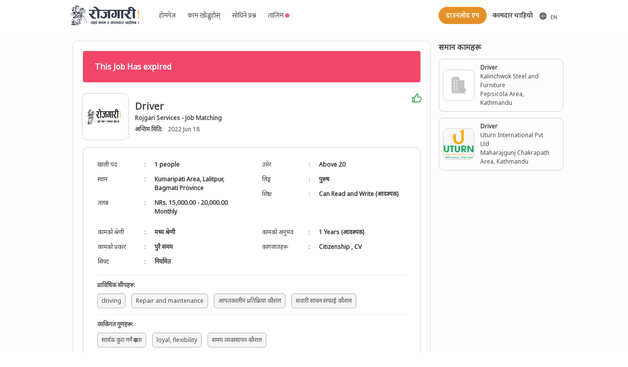

--- FILE ---
content_type: text/html; charset=utf-8
request_url: https://rojgari.com/job/driver-56/detail
body_size: 10531
content:
<!doctype html>
<html data-n-head-ssr lang="ne-NP" data-n-head="%7B%22lang%22:%7B%22ssr%22:%22ne-NP%22%7D%7D">
  <head >
    <title>ROJGARI - Driver Jobs In Nepal - Rojgari Services - Job Matching</title><meta data-n-head="ssr" charset="utf-8"><meta data-n-head="ssr" name="viewport" content="width=device-width, initial-scale=1"><meta data-n-head="ssr" data-hid="description" name="description" content="Nepal Job Portal"><meta data-n-head="ssr" data-hid="mobile-web-app-capable" name="mobile-web-app-capable" content="yes"><meta data-n-head="ssr" data-hid="apple-mobile-web-app-title" name="apple-mobile-web-app-title" content="Rojgari"><meta data-n-head="ssr" data-hid="author" name="author" content="Aayulogic"><meta data-n-head="ssr" data-hid="theme-color" name="theme-color" content="#59c697"><meta data-n-head="ssr" data-hid="og:type" name="og:type" property="og:type" content="website"><meta data-n-head="ssr" data-hid="og:title" name="og:title" property="og:title" content="Rojgari"><meta data-n-head="ssr" data-hid="og:site_name" name="og:site_name" property="og:site_name" content="Rojgari"><meta data-n-head="ssr" data-hid="og:description" name="og:description" property="og:description" content="Nepal Job Portal"><meta data-n-head="ssr" data-hid="og:locale" property="og:locale" content="ne_NP"><meta data-n-head="ssr" data-hid="og:locale:alternate-en-US" property="og:locale:alternate" content="en_US"><link data-n-head="ssr" rel="icon" type="image/x-icon" href="/favicon.ico"><link data-n-head="ssr" rel="manifest" href="/_nuxt/manifest.08d0a254.json"><link data-n-head="ssr" rel="shortcut icon" href="favicon.ico"><link data-n-head="ssr" data-hid="alternate-hreflang-en" rel="alternate" href="/en/job/driver-56/detail" hreflang="en"><link data-n-head="ssr" data-hid="alternate-hreflang-en-US" rel="alternate" href="/en/job/driver-56/detail" hreflang="en-US"><link data-n-head="ssr" data-hid="alternate-hreflang-ne" rel="alternate" href="/job/driver-56/detail" hreflang="ne"><link data-n-head="ssr" data-hid="alternate-hreflang-ne-NP" rel="alternate" href="/job/driver-56/detail" hreflang="ne-NP"><script data-n-head="ssr" async src="https://securepubads.g.doubleclick.net/tag/js/gpt.js"></script><script data-n-head="ssr" src="//s7.addthis.com/js/300/addthis_widget.js#pubid=ra-5e0b3ce18da0cfd5" defer async></script><link rel="preload" href="/_nuxt/45805d9989e9aa06ce23.js" as="script"><link rel="preload" href="/_nuxt/75a98725a614528ee975.js" as="script"><link rel="preload" href="/_nuxt/f1f1ca4059698823ce52.css" as="style"><link rel="preload" href="/_nuxt/306a2b88e8285e4ae567.js" as="script"><link rel="preload" href="/_nuxt/dd547d8d9167ba03b407.css" as="style"><link rel="preload" href="/_nuxt/7721ae8fcda01ad0d869.js" as="script"><link rel="preload" href="/_nuxt/8da919507b164862330a.css" as="style"><link rel="preload" href="/_nuxt/ed2d4f9d016e7c5d4baa.js" as="script"><link rel="stylesheet" href="/_nuxt/f1f1ca4059698823ce52.css"><link rel="stylesheet" href="/_nuxt/dd547d8d9167ba03b407.css"><link rel="stylesheet" href="/_nuxt/8da919507b164862330a.css">
  </head>
  <body >
    <div data-server-rendered="true" id="__nuxt"><!----><div id="__layout"><div class="has-background-white" data-v-7717f91a><nav role="navigation" aria-label="main navigation" class="navbar mukta is-fixed-top sticky has-padding-5 has-padding-left-5-mobile has-padding-right-5-mobile nav-shadow" data-v-7717f91a><div class="container has-padding-right-15-mobile has-padding-left-15-mobile has-padding-right-80 has-padding-left-80" data-v-7717f91a><div class="navbar-brand is-left-marginless" data-v-7717f91a><div class="pointer" data-v-7717f91a><img src="/images/brand/logo.svg" width="140" alt="Rojgari Logo" class="mr-2" data-v-7717f91a></div> <div class="desktop-hide postjob" data-v-7717f91a><!----> <a class="navbar-item" data-v-7717f91a><span class="pr-2" data-v-7717f91a><svg xmlns="http://www.w3.org/2000/svg" width="16" height="16" viewBox="0 0 22 22" aria-labelledby="" role="presentation" data-v-9e1e2bf6 data-v-7717f91a><title id="" lang="en" data-v-9e1e2bf6></title> <g fill="currentColor" data-v-9e1e2bf6><path d="M21.41,8.64s0,0,0-.05a10,10,0,0,0-18.78,0s0,0,0,.05a9.86,9.86,0,0,0,0,6.72s0,0,0,.05a10,10,0,0,0,18.78,0s0,0,0-.05a9.86,9.86,0,0,0,0-6.72ZM4.26,14a7.82,7.82,0,0,1,0-4H6.12a16.73,16.73,0,0,0,0,4Zm.82,2h1.4a12.15,12.15,0,0,0,1,2.57A8,8,0,0,1,5.08,16Zm1.4-8H5.08A8,8,0,0,1,7.45,5.43,12.15,12.15,0,0,0,6.48,8ZM11,19.7A6.34,6.34,0,0,1,8.57,16H11ZM11,14H8.14a14.36,14.36,0,0,1,0-4H11Zm0-6H8.57A6.34,6.34,0,0,1,11,4.3Zm7.92,0h-1.4a12.15,12.15,0,0,0-1-2.57A8,8,0,0,1,18.92,8ZM13,4.3A6.34,6.34,0,0,1,15.43,8H13Zm0,15.4V16h2.43A6.34,6.34,0,0,1,13,19.7ZM15.86,14H13V10h2.86a14.36,14.36,0,0,1,0,4Zm.69,4.57a12.15,12.15,0,0,0,1-2.57h1.4A8,8,0,0,1,16.55,18.57ZM19.74,14H17.88A16.16,16.16,0,0,0,18,12a16.28,16.28,0,0,0-.12-2h1.86a7.82,7.82,0,0,1,0,4Z"/></g></svg></span> <span class="is-size-7" data-v-7717f91a>EN</span> <!----></a></div> <a role="button" aria-label="menu" aria-expanded="false" class="navbar-burger burger" style="margin-left: 0 !important" data-v-7717f91a><span aria-hidden="true" data-v-7717f91a></span> <span aria-hidden="true" data-v-7717f91a></span> <span aria-hidden="true" data-v-7717f91a></span></a></div> <div class="navbar-menu" data-v-7717f91a><div class="navbar-start text-14 ml-5" data-v-7717f91a><a id="btn-homepage" class="navbar-item" data-v-7717f91a>होमपेज</a> <a id="btn-browse-job" class="navbar-item" data-v-7717f91a>काम खोज्नुहोस् </a> <a id="btn-faq" class="navbar-item" data-v-7717f91a>सोधिने प्रश्न</a> <a id="btn-training" class="navbar-item relative pr-0 is-flex" data-v-7717f91a><div data-v-7717f91a>तालिम</div> <div class="relative is-flex align-center content-center pb-1 pr-1" data-v-7717f91a><svg xmlns="http://www.w3.org/2000/svg" width="14" height="14" viewBox="0 0 22 22" aria-labelledby="" role="presentation" class="pt-1" data-v-9e1e2bf6 data-v-7717f91a><title id="" lang="en" data-v-9e1e2bf6></title> <g fill="#ef636c" data-v-9e1e2bf6><path d="M12 22C17.5228 22 22 17.5228 22 12C22 6.47715 17.5228 2 12 2C6.47715 2 2 6.47715 2 12C2 17.5228 6.47715 22 12 22Z"/></g></svg> <span class="ping" data-v-7717f91a></span></div></a></div> <!----> <div class="navbar-end text-14 gap-05rem" data-v-7717f91a><a id="btn-download-app" class="button text-14 has-text-weight-semibold mr-3 rounded is-jobseeker" data-v-7717f91a>डाउनलोड एप</a> <a id="employer-zone" class="navbar-item-employer has-text-centered has-text-weight-bold" data-v-7717f91a>कामदार चाहियो</a> <a id="btn-homepage" class="button text-14 mt-2 is-hidden-tablet-only rounded" data-v-7717f91a>होमपेज</a> <a id="btn-browse-job" class="button text-14 mt-2 is-hidden-tablet-only rounded" data-v-7717f91a>काम खोज्नुहोस् </a> <a id="btn-faq" class="button text-14 mt-2 is-hidden-tablet-only rounded" data-v-7717f91a>सोधिने प्रश्न</a> <a id="btn-training" class="text-14 mt-2 is-hidden-desktop is-hidden-tablet-only rounded relative pr-0 is-flex border-1-light-grey color-light-black padding-halfem content-center" data-v-7717f91a><div data-v-7717f91a>
                तालिम
              </div> <div class="relative is-flex align-center content-center pb-1 pr-1" data-v-7717f91a><svg xmlns="http://www.w3.org/2000/svg" width="14" height="14" viewBox="0 0 22 22" aria-labelledby="" role="presentation" class="pt-1" data-v-9e1e2bf6 data-v-7717f91a><title id="" lang="en" data-v-9e1e2bf6></title> <g fill="#ef636c" data-v-9e1e2bf6><path d="M12 22C17.5228 22 22 17.5228 22 12C22 6.47715 17.5228 2 12 2C6.47715 2 2 6.47715 2 12C2 17.5228 6.47715 22 12 22Z"/></g></svg> <span class="ping" data-v-7717f91a></span></div></a> <div class="mobile-hide mt-2" style="display: flex; place-items: center" data-v-7717f91a><!----> <a class="navbar-item is-flex d-placement" data-v-7717f91a><span class="pr-2" data-v-7717f91a><svg xmlns="http://www.w3.org/2000/svg" width="16" height="16" viewBox="0 0 22 22" aria-labelledby="" role="presentation" data-v-9e1e2bf6 data-v-7717f91a><title id="" lang="en" data-v-9e1e2bf6></title> <g fill="currentColor" data-v-9e1e2bf6><path d="M21.41,8.64s0,0,0-.05a10,10,0,0,0-18.78,0s0,0,0,.05a9.86,9.86,0,0,0,0,6.72s0,0,0,.05a10,10,0,0,0,18.78,0s0,0,0-.05a9.86,9.86,0,0,0,0-6.72ZM4.26,14a7.82,7.82,0,0,1,0-4H6.12a16.73,16.73,0,0,0,0,4Zm.82,2h1.4a12.15,12.15,0,0,0,1,2.57A8,8,0,0,1,5.08,16Zm1.4-8H5.08A8,8,0,0,1,7.45,5.43,12.15,12.15,0,0,0,6.48,8ZM11,19.7A6.34,6.34,0,0,1,8.57,16H11ZM11,14H8.14a14.36,14.36,0,0,1,0-4H11Zm0-6H8.57A6.34,6.34,0,0,1,11,4.3Zm7.92,0h-1.4a12.15,12.15,0,0,0-1-2.57A8,8,0,0,1,18.92,8ZM13,4.3A6.34,6.34,0,0,1,15.43,8H13Zm0,15.4V16h2.43A6.34,6.34,0,0,1,13,19.7ZM15.86,14H13V10h2.86a14.36,14.36,0,0,1,0,4Zm.69,4.57a12.15,12.15,0,0,0,1-2.57h1.4A8,8,0,0,1,16.55,18.57ZM19.74,14H17.88A16.16,16.16,0,0,0,18,12a16.28,16.28,0,0,0-.12-2h1.86a7.82,7.82,0,0,1,0,4Z"/></g></svg></span> <span class="is-size-7" data-v-7717f91a>EN</span> <!----></a></div></div></div></div></nav> <div class="is-relative" data-v-7717f91a><div class="bg-white" data-v-7717f91a><div class="container padding-right-80px padding-left-80px"><div class="bg-white mb-3 columns is-centered is-multiline has-margin-top-5"><div class="column is-9 has-border-top-width-5 is-flex is-flex-direction-column"><div class="card rounded-10 has-border-width-5 has-margin-5"><div data-v-670dac59><div class="box rounded-10 pb-3 is-shadowless" data-v-670dac59><div class="notification is-danger is-light" data-v-670dac59><strong data-v-670dac59>This Job Has expired</strong></div> <div class="columns is-flex mb-1 has-padding-10" data-v-670dac59><img src="https://api.rojgari.com/media/uploads/organization/9c13f59236fd496b96099de97049973f.png" class="image outline rounded-10 is-paddingless is-96x96" data-v-670dac59> <div class="column py-0 place-item-center" data-v-670dac59><div class="is-size-5 has-text-weight-bold is-size-6-mobile" data-v-670dac59>
          Driver
          <!----></div> <div class="is-size-7 has-text-weight-bold pointer" data-v-670dac59>Rojgari Services - Job Matching</div> <p data-v-670dac59><span class="has-text-weight-bold is-size-7" data-v-670dac59>
            अन्तिम मिति:
          </span>
           
          <span data-v-670dac59><span class="is-size-7" data-v-670dac59>
              2022 Jun 18
            </span></span></p></div> <div class="column is-1-mobile is-paddingless" data-v-670dac59><span data-v-670dac59><a class="has-text-success is-pulled-right pt-10-mobile" data-v-670dac59><svg xmlns="http://www.w3.org/2000/svg" width="20" height="20" viewBox="0 0 22 22" aria-labelledby="" role="presentation" data-v-9e1e2bf6 data-v-670dac59><title id="" lang="en" data-v-9e1e2bf6></title> <g fill="green" data-v-9e1e2bf6><path d="M14.5998 8.00033H21C22.1046 8.00033 23 8.89576 23 10.0003V12.1047C23 12.3659 22.9488 12.6246 22.8494 12.8662L19.755 20.3811C19.6007 20.7558 19.2355 21.0003 18.8303 21.0003H2C1.44772 21.0003 1 20.5526 1 20.0003V10.0003C1 9.44804 1.44772 9.00033 2 9.00033H5.48184C5.80677 9.00033 6.11143 8.84246 6.29881 8.57701L11.7522 0.851355C11.8947 0.649486 12.1633 0.581978 12.3843 0.692483L14.1984 1.59951C15.25 2.12534 15.7931 3.31292 15.5031 4.45235L14.5998 8.00033ZM7 10.5878V19.0003H18.1606L21 12.1047V10.0003H14.5998C13.2951 10.0003 12.3398 8.77128 12.6616 7.50691L13.5649 3.95894C13.6229 3.73105 13.5143 3.49353 13.3039 3.38837L12.6428 3.0578L7.93275 9.73038C7.68285 10.0844 7.36341 10.3746 7 10.5878ZM5 11.0003H3V19.0003H5V11.0003Z" fill="rgba(47,168,79,1)" /></g></svg></a></span></div></div> <div class="outline box rounded-10 is-shadowless mb-2" data-v-670dac59><div class="columns is-size-7 mb-0" data-v-670dac59><div class="column" data-v-670dac59><div class="columns" data-v-670dac59><div class="column" data-v-670dac59><table class="table is-borderless is-hoverable is-full-width" data-v-670dac59><tr class="is-hovered" data-v-670dac59><td style="width: 95px" data-v-670dac59>खाली पद</td> <td style="width: 5px" data-v-670dac59>:</td> <td class="is-bold" data-v-670dac59>1 people</td></tr> <tr class="is-hovered" data-v-670dac59><td style="width: 95px" data-v-670dac59>स्थान</td> <td style="width: 5px" data-v-670dac59>:</td> <td class="is-bold" data-v-670dac59>
                     Kumaripati Area, Lalitpur, Bagmati Province
                  </td></tr> <tr class="is-hovered" data-v-670dac59><td style="width: 95px" data-v-670dac59>तलब</td> <td style="width: 5px" data-v-670dac59>:</td> <td class="is-bold" data-v-670dac59><div data-v-670dac59>NRs. 15,000.00 - 20,000.00 Monthly</div></td></tr></table></div> <div class="column" data-v-670dac59><table class="table is-borderless is-hoverable is-full-width" data-v-670dac59><tr class="is-hovered" data-v-670dac59><td style="width: 95px" data-v-670dac59>
                    उमेर
                  </td> <td style="width: 5px" data-v-670dac59>:</td> <td class="is-bold" data-v-670dac59><div data-v-670dac59>
                      Above 20
                    </div> <!----></td></tr> <tr class="is-hovered" data-v-670dac59><td style="width: 95px" data-v-670dac59>लिङ्ग</td> <td style="width: 5px" data-v-670dac59>:</td> <td class="is-bold" data-v-670dac59>
                    पुरुष
                  </td></tr> <tr class="is-hovered" data-v-670dac59><td style="width: 95px" data-v-670dac59>शिक्षा</td> <td style="width: 5px" data-v-670dac59>:</td> <td class="is-bold" data-v-670dac59><div data-v-670dac59>
                      Can Read and Write (आवश्यक)
                    </div></td></tr></table></div></div></div></div> <div class="columns is-size-7 mb-0" data-v-670dac59><div class="column" data-v-670dac59><div class="columns" data-v-670dac59><div class="column" data-v-670dac59><table class="table is-borderless is-hoverable is-full-width" data-v-670dac59><tr class="is-hovered" style="width: 95px" data-v-670dac59><td style="width: 95px" data-v-670dac59>कामको श्रेणी</td> <td style="width: 5px" data-v-670dac59>:</td> <td class="is-bold" data-v-670dac59>
                    मध्य श्रेणी
                  </td></tr> <tr class="is-hovered" data-v-670dac59><td style="width: 95px" data-v-670dac59>कामको प्रकार</td> <td style="width: 5px" data-v-670dac59>:</td> <td class="is-bold" data-v-670dac59>
                    पुरै समय
                  </td></tr> <tr class="is-hovered" data-v-670dac59><td style="width: 95px" data-v-670dac59>सिफ्ट</td> <td style="width: 5px" data-v-670dac59>:</td> <td class="is-bold" data-v-670dac59>
                    नियमित
                  </td></tr></table></div> <div class="column" data-v-670dac59><table class="table is-borderless is-hoverable is-full-width" data-v-670dac59><tr class="is-hovered" data-v-670dac59><td style="width: 95px" data-v-670dac59><div data-v-670dac59>
                      कामको अनुभव
                    </div></td> <td style="width: 5px" data-v-670dac59>:</td> <td class="is-bold" data-v-670dac59><div data-v-670dac59>
                      1 Years  (आवश्यक)
                    </div></td></tr> <!----> <tr class="is-hovered" data-v-670dac59><td style="width: 95px" data-v-670dac59>कागजातहरू</td> <td style="width: 5px" data-v-670dac59>:</td> <td class="is-bold" data-v-670dac59><span data-v-670dac59>
                      Citizenship
                      <span data-v-670dac59>
                        , </span></span><span data-v-670dac59>
                      CV
                      <!----></span></td></tr></table></div></div></div></div> <div class="px-2" data-v-670dac59><hr class="has-margin-bottom-10 mt-0" data-v-670dac59> <div data-v-670dac59><p class="pb-2 is-size-7 has-text-weight-bold" data-v-670dac59>
            प्राविधिक सीपहरु<span data-v-670dac59>:</span></p> <span title="driving" class="tag word-break border-1 px-2 mr-3 mb-3" data-v-670dac59>
            driving
          </span><span title="Repair and maintenance" class="tag word-break border-1 px-2 mr-3 mb-3" data-v-670dac59>
            Repair and maintenance
          </span><span title="आपतकालीन प्रतिक्रिया कौशल" class="tag word-break border-1 px-2 mr-3 mb-3" data-v-670dac59>
            आपतकालीन प्रतिक्रिया कौशल
          </span><span title="सवारी साधन सफाई कौशल" class="tag word-break border-1 px-2 mr-3 mb-3" data-v-670dac59>
            सवारी साधन सफाई कौशल
          </span></div> <hr class="has-margin-bottom-10 mt-0" data-v-670dac59> <div data-v-670dac59><p class="pb-2 is-size-7 has-text-weight-bold" data-v-670dac59>
            व्यक्तिगत गुणहरू<span data-v-670dac59>:</span></p> <span class="tag word-break border-1 px-2 mr-3 mb-3" data-v-670dac59>
            सार्थक कुरा गर्ने क्षमता
          </span><span class="tag word-break border-1 px-2 mr-3 mb-3" data-v-670dac59>
            loyal, flexibility
          </span><span class="tag word-break border-1 px-2 mr-3 mb-3" data-v-670dac59>
            समय व्यवस्थापन कौशल
          </span></div> <hr class="has-margin-bottom-10 mt-0" data-v-670dac59> <div data-v-670dac59><p class="pb-2 is-size-7 has-text-weight-bold" data-v-670dac59>
            कार्य मानकहरू<span data-v-670dac59>:</span></p> <span class="tag word-break border-1 px-2 mr-3 mb-3" data-v-670dac59>
            निर्णय गर्नेमा राम्रो कौशल
          </span><span class="tag word-break border-1 px-2 mr-3 mb-3" data-v-670dac59>
            अेाभरटाइम काम गर्ने
          </span><span class="tag word-break border-1 px-2 mr-3 mb-3" data-v-670dac59>
            उच्च संगठित
          </span><span class="tag word-break border-1 px-2 mr-3 mb-3" data-v-670dac59>
            विवरण उन्मुख
          </span><span class="tag word-break border-1 px-2 mr-3 mb-3" data-v-670dac59>
            भरपर्दो
          </span></div> <!----> <!----> <!----> <!----></div></div> <div class="column pl-2 is-bold" data-v-670dac59>
      कामको विवरण
    </div> <div class="is-12 mx-0 font-09 is-top-paddingless pl-5 column is-size-7-mobile" data-v-670dac59><p>- Safely and timely drive the employer to work and back, and to occasions.</p><p>- Safely drive the employer’s relatives, visitors, business partners and associates to and from places authorized by the employer.</p><p>- Ensure that the car is clean at all times by washing both its inside and outside parts.</p><p>- Carry out routine inspection on the car to ensure that it is always in good condition.</p><p>- Identify electrical and mechanical problems that may hinder smooth working of the car and carry out minor repairs and maintenance where necessary.</p><p>- Consider different routes, check climate and traffic reports to decide the best time to travel and the best route to take.</p><p>- Safely keep receipts for vehicle repairs and maintenance and other records and reports concerning the employer’s car(s).</p><p>- Keep a travel log to record locations traveled to, travel time, and work hours.</p><p>- Carry out some modest office undertakings like organizing records, and cleaning the employer’s office and desk.</p><p>- Carry out other assignments that may be given by the employer.</p></br></br></div> <hr class="hr-line mb-4" data-v-670dac59> <div class="columns has-padding-bottom-20-mobile has-padding-top-20-mobile has-padding-right-10-mobile has-padding-left-10-mobile" data-v-670dac59><!----></div> <!----></div> <!----> <!----> <!----> <div class="modal" data-v-670dac59><div class="modal-background columns is-flex is-vcentered" data-v-670dac59><div class="modal-content scrolls column is-one-third" data-v-670dac59><div class="box" data-v-670dac59><div class="modal-head" data-v-670dac59><h2 data-v-670dac59><b data-v-670dac59>Applying Procedure</b></h2> <hr class="mt-2" data-v-670dac59></div> <div class="content" data-v-670dac59><div data-v-670dac59></div> <button class="modal-close is-large" data-v-670dac59></button> <div class="btns has-text-right" data-v-670dac59><button class="mt-4 pointer" data-v-670dac59>
                Close
              </button></div></div></div></div></div></div></div></div> <div class="is-flex justify-center"><div id="div-gpt-ad-1715312892245-0"></div></div></div> <div class="column is-3 is-flex is-flex-direction-column gap-1"><div class="columns is-shadowless has-margin-top-5 has-margin-left-5-mobile has-margin-right-5-mobile has-margin-bottom-5-mobile is-flex is-flex-direction-column"><!----> <div class="is-full-width"><div class="column"><div><div class="columns has-text-centered"><div class="has-margin-auto"><svg xmlns="http://www.w3.org/2000/svg" width="64" height="64" viewBox="0 0 22 22" aria-labelledby="" role="presentation" data-v-9e1e2bf6><title id="" lang="en" data-v-9e1e2bf6></title> <g fill="grey" data-v-9e1e2bf6><path d="M11.29,12.29A1,1,0,0,0,12,14l.19,0a.6.6,0,0,0,.19-.06.56.56,0,0,0,.17-.09l.15-.12a1,1,0,0,0,0-1.42A1,1,0,0,0,11.29,12.29ZM12,15a1,1,0,0,0-1,1v3a1,1,0,0,0,2,0V16A1,1,0,0,0,12,15Zm6.42-6.78A7,7,0,0,0,5.06,10.11,4,4,0,0,0,6,18H8a1,1,0,0,0,0-2H6a2,2,0,0,1,0-4,1,1,0,0,0,1-1,5,5,0,0,1,9.73-1.61,1,1,0,0,0,.78.67A3,3,0,0,1,20,13a3,3,0,0,1-3,3H16a1,1,0,0,0,0,2h1a5,5,0,0,0,1.42-9.78Z"/></g></svg> <div class="has-text-centered has-text-grey">यस समयमा कुनै समान कामहरू उपलब्ध छैन</div></div></div></div></div></div></div> <div id="div-gpt-ad-1715313076904-0"></div> <div id="div-gpt-ad-1715313488682-0"></div></div></div></div></div></div> <footer class="base has-padding-top-25 has-padding-bottom-15" data-v-7717f91a><div class="container" data-v-7717f91a><div class="columns has-text-white has-padding-left-30-mobile has-padding-right-30-mobile is-mobile is-multiline footer_size mx-3 has-padding-right-40 has-padding-left-40" data-v-7717f91a><div class="column is-4-desktop is-12-mobile" data-v-7717f91a><div class="has-text-weight-bold is-size-5 pointer" data-v-7717f91a><img src="/images/brand/rojgari-white.svg" alt="Rojgari" width="180" data-v-7717f91a></div> <div class="is-size-7 has-text-grey-lighter has-margin-bottom-20" data-v-7717f91a>
            रोजगारी सर्भिसेस प्रा.लि.द्धारा संचालित रोजगारी पसलले बिगत ७ वर्षदेखि विभिन्न क्षेत्रमा स्वदेशी रोजगारी सेवा प्रदान गर्दै आइरहेको छ । सिपमुलक काम खोजिरहेका व्यक्तिहरुलाई विभिन्न संघ–संस्थाहरुमा लगाइदिने उद्देश्य लिएर यस पसलको स्थापना भएको हो ...
            <span class="pointer is-size-7 has-text-link" data-v-7717f91a>अधिक हेर्नुहोस्</span></div> <div class="columns is-mobile" data-v-7717f91a><div class="column is-narrow is-right-paddingless pointer" data-v-7717f91a><div data-v-7717f91a><svg xmlns="http://www.w3.org/2000/svg" width="16" height="16" viewBox="0 0 22 22" aria-labelledby="" role="presentation" data-v-9e1e2bf6 data-v-7717f91a><title id="" lang="en" data-v-9e1e2bf6></title> <g fill="#ffffff" data-v-9e1e2bf6><path d="M20.9,2H3.1A1.1,1.1,0,0,0,2,3.1V20.9A1.1,1.1,0,0,0,3.1,22h9.58V14.25h-2.6v-3h2.6V9a3.64,3.64,0,0,1,3.88-4,20.26,20.26,0,0,1,2.33.12v2.7H17.3c-1.26,0-1.5.6-1.5,1.47v1.93h3l-.39,3H15.8V22h5.1A1.1,1.1,0,0,0,22,20.9V3.1A1.1,1.1,0,0,0,20.9,2Z"/></g></svg></div></div><div class="column is-narrow is-right-paddingless pointer" data-v-7717f91a><div data-v-7717f91a><svg xmlns="http://www.w3.org/2000/svg" width="16" height="16" viewBox="0 0 22 22" aria-labelledby="" role="presentation" data-v-9e1e2bf6 data-v-7717f91a><title id="" lang="en" data-v-9e1e2bf6></title> <g fill="#ffffff" data-v-9e1e2bf6><path d="M17.34,5.46h0a1.2,1.2,0,1,0,1.2,1.2A1.2,1.2,0,0,0,17.34,5.46Zm4.6,2.42a7.59,7.59,0,0,0-.46-2.43,4.94,4.94,0,0,0-1.16-1.77,4.7,4.7,0,0,0-1.77-1.15,7.3,7.3,0,0,0-2.43-.47C15.06,2,14.72,2,12,2s-3.06,0-4.12.06a7.3,7.3,0,0,0-2.43.47A4.78,4.78,0,0,0,3.68,3.68,4.7,4.7,0,0,0,2.53,5.45a7.3,7.3,0,0,0-.47,2.43C2,8.94,2,9.28,2,12s0,3.06.06,4.12a7.3,7.3,0,0,0,.47,2.43,4.7,4.7,0,0,0,1.15,1.77,4.78,4.78,0,0,0,1.77,1.15,7.3,7.3,0,0,0,2.43.47C8.94,22,9.28,22,12,22s3.06,0,4.12-.06a7.3,7.3,0,0,0,2.43-.47,4.7,4.7,0,0,0,1.77-1.15,4.85,4.85,0,0,0,1.16-1.77,7.59,7.59,0,0,0,.46-2.43c0-1.06.06-1.4.06-4.12S22,8.94,21.94,7.88ZM20.14,16a5.61,5.61,0,0,1-.34,1.86,3.06,3.06,0,0,1-.75,1.15,3.19,3.19,0,0,1-1.15.75,5.61,5.61,0,0,1-1.86.34c-1,.05-1.37.06-4,.06s-3,0-4-.06A5.73,5.73,0,0,1,6.1,19.8,3.27,3.27,0,0,1,5,19.05a3,3,0,0,1-.74-1.15A5.54,5.54,0,0,1,3.86,16c0-1-.06-1.37-.06-4s0-3,.06-4A5.54,5.54,0,0,1,4.21,6.1,3,3,0,0,1,5,5,3.14,3.14,0,0,1,6.1,4.2,5.73,5.73,0,0,1,8,3.86c1,0,1.37-.06,4-.06s3,0,4,.06a5.61,5.61,0,0,1,1.86.34A3.06,3.06,0,0,1,19.05,5,3.06,3.06,0,0,1,19.8,6.1,5.61,5.61,0,0,1,20.14,8c.05,1,.06,1.37.06,4S20.19,15,20.14,16ZM12,6.87A5.13,5.13,0,1,0,17.14,12,5.12,5.12,0,0,0,12,6.87Zm0,8.46A3.33,3.33,0,1,1,15.33,12,3.33,3.33,0,0,1,12,15.33Z"/></g></svg></div></div><div class="column is-narrow is-right-paddingless pointer" data-v-7717f91a><div data-v-7717f91a><svg xmlns="http://www.w3.org/2000/svg" width="16" height="16" viewBox="0 0 22 22" aria-labelledby="" role="presentation" data-v-9e1e2bf6 data-v-7717f91a><title id="" lang="en" data-v-9e1e2bf6></title> <g fill="#ffffff" data-v-9e1e2bf6><path d="M 6 3 C 4.3550302 3 3 4.3550302 3 6 L 3 18 C 3 19.64497 4.3550302 21 6 21 L 18 21 C 19.64497 21 21 19.64497 21 18 L 21 6 C 21 4.3550302 19.64497 3 18 3 L 6 3 z M 6 5 L 18 5 C 18.56503 5 19 5.4349698 19 6 L 19 18 C 19 18.56503 18.56503 19 18 19 L 6 19 C 5.4349698 19 5 18.56503 5 18 L 5 6 C 5 5.4349698 5.4349698 5 6 5 z M 12 7 L 12 14 C 12 14.56503 11.56503 15 11 15 C 10.43497 15 10 14.56503 10 14 C 10 13.43497 10.43497 13 11 13 L 11 11 C 9.3550302 11 8 12.35503 8 14 C 8 15.64497 9.3550302 17 11 17 C 12.64497 17 14 15.64497 14 14 L 14 10.232422 C 14.616148 10.671342 15.259118 11 16 11 L 16 9 C 15.952667 9 15.262674 8.7809373 14.78125 8.3613281 C 14.299826 7.941719 14 7.4149911 14 7 L 12 7 z"/></g></svg></div></div><div class="column is-narrow is-right-paddingless pointer" data-v-7717f91a><div data-v-7717f91a><svg xmlns="http://www.w3.org/2000/svg" width="16" height="16" viewBox="0 0 22 22" aria-labelledby="" role="presentation" data-v-9e1e2bf6 data-v-7717f91a><title id="" lang="en" data-v-9e1e2bf6></title> <g fill="#ffffff" data-v-9e1e2bf6><path d="M23,9.71a8.5,8.5,0,0,0-.91-4.13,2.92,2.92,0,0,0-1.72-1A78.36,78.36,0,0,0,12,4.27a78.45,78.45,0,0,0-8.34.3,2.87,2.87,0,0,0-1.46.74c-.9.83-1,2.25-1.1,3.45a48.29,48.29,0,0,0,0,6.48,9.55,9.55,0,0,0,.3,2,3.14,3.14,0,0,0,.71,1.36,2.86,2.86,0,0,0,1.49.78,45.18,45.18,0,0,0,6.5.33c3.5.05,6.57,0,10.2-.28a2.88,2.88,0,0,0,1.53-.78,2.49,2.49,0,0,0,.61-1,10.58,10.58,0,0,0,.52-3.4C23,13.69,23,10.31,23,9.71ZM9.74,14.85V8.66l5.92,3.11C14,12.69,11.81,13.73,9.74,14.85Z"/></g></svg></div></div><div class="column is-narrow is-right-paddingless pointer" data-v-7717f91a><div data-v-7717f91a><svg xmlns="http://www.w3.org/2000/svg" width="16" height="16" viewBox="0 0 22 22" aria-labelledby="" role="presentation" data-v-9e1e2bf6 data-v-7717f91a><title id="" lang="en" data-v-9e1e2bf6></title> <g fill="#ffffff" data-v-9e1e2bf6><path d="M20.47,2H3.53A1.45,1.45,0,0,0,2.06,3.43V20.57A1.45,1.45,0,0,0,3.53,22H20.47a1.45,1.45,0,0,0,1.47-1.43V3.43A1.45,1.45,0,0,0,20.47,2ZM8.09,18.74h-3v-9h3ZM6.59,8.48h0a1.56,1.56,0,1,1,0-3.12,1.57,1.57,0,1,1,0,3.12ZM18.91,18.74h-3V13.91c0-1.21-.43-2-1.52-2A1.65,1.65,0,0,0,12.85,13a2,2,0,0,0-.1.73v5h-3s0-8.18,0-9h3V11A3,3,0,0,1,15.46,9.5c2,0,3.45,1.29,3.45,4.06Z"/></g></svg></div></div><div class="column is-narrow is-right-paddingless pointer" data-v-7717f91a><div data-v-7717f91a><svg xmlns="http://www.w3.org/2000/svg" width="16" height="16" viewBox="0 0 22 22" aria-labelledby="" role="presentation" data-v-9e1e2bf6 data-v-7717f91a><title id="" lang="en" data-v-9e1e2bf6></title> <g fill="#ffffff" data-v-9e1e2bf6><path d="M22,5.8a8.49,8.49,0,0,1-2.36.64,4.13,4.13,0,0,0,1.81-2.27,8.21,8.21,0,0,1-2.61,1,4.1,4.1,0,0,0-7,3.74A11.64,11.64,0,0,1,3.39,4.62a4.16,4.16,0,0,0-.55,2.07A4.09,4.09,0,0,0,4.66,10.1,4.05,4.05,0,0,1,2.8,9.59v.05a4.1,4.1,0,0,0,3.3,4A3.93,3.93,0,0,1,5,13.81a4.9,4.9,0,0,1-.77-.07,4.11,4.11,0,0,0,3.83,2.84A8.22,8.22,0,0,1,3,18.34a7.93,7.93,0,0,1-1-.06,11.57,11.57,0,0,0,6.29,1.85A11.59,11.59,0,0,0,20,8.45c0-.17,0-.35,0-.53A8.43,8.43,0,0,0,22,5.8Z"/></g></svg></div></div><div class="column is-narrow is-right-paddingless pointer" data-v-7717f91a><div data-v-7717f91a><svg xmlns="http://www.w3.org/2000/svg" width="16" height="16" viewBox="0 0 22 22" aria-labelledby="" role="presentation" data-v-9e1e2bf6 data-v-7717f91a><title id="" lang="en" data-v-9e1e2bf6></title> <g fill="#ffffff" data-v-9e1e2bf6><path d="M20.91887,10.653c-.31445-.16992-3.01074-1.73438-4.02246-2.32324l-.00293-.002L4.6386,1.25262a1.679,1.679,0,0,0-1.40711-.1593c-.02618.0094-.05078.01886-.07623.03051a1.41835,1.41835,0,0,0-.17291.06922,1.51864,1.51864,0,0,0-.73828,1.36426V21.54266a1.43542,1.43542,0,0,0,.69238,1.2705,1.30761,1.30761,0,0,0,.15479.06373c.02893.01336.05651.025.08636.03552a1.37893,1.37893,0,0,0,.44635.0824,1.67263,1.67263,0,0,0,.83106-.23145c.38867-.22559,12.43847-7.18262,12.43847-7.18262L20.914,13.25945a1.52522,1.52522,0,0,0,.8418-1.334A1.49078,1.49078,0,0,0,20.91887,10.653ZM4.24407,19.839V4.10186l7.94012,7.85907Zm5.018-2.16168,4.34351-4.30957,1.14954,1.13782C13.49047,15.23583,11.35381,16.4696,9.26207,17.67736Zm4.3418-7.125L9.206,6.19933l5.55365,3.2063ZM16.55065,13.469l-1.52539-1.50977L16.553,10.44341c.72027.41828,1.84283,1.06934,2.6159,1.51429Z"/></g></svg></div></div><div class="column is-narrow is-right-paddingless pointer" data-v-7717f91a><div data-v-7717f91a><svg xmlns="http://www.w3.org/2000/svg" width="16" height="16" viewBox="0 0 22 22" aria-labelledby="" role="presentation" data-v-9e1e2bf6 data-v-7717f91a><title id="" lang="en" data-v-9e1e2bf6></title> <g fill="#ffffff" data-v-9e1e2bf6><path d="M14.94,5.19A4.38,4.38,0,0,0,16,2,4.44,4.44,0,0,0,13,3.52,4.17,4.17,0,0,0,12,6.61,3.69,3.69,0,0,0,14.94,5.19Zm2.52,7.44a4.51,4.51,0,0,1,2.16-3.81,4.66,4.66,0,0,0-3.66-2c-1.56-.16-3,.91-3.83.91s-2-.89-3.3-.87A4.92,4.92,0,0,0,4.69,9.39C2.93,12.45,4.24,17,6,19.47,6.8,20.68,7.8,22.05,9.12,22s1.75-.82,3.28-.82,2,.82,3.3.79,2.22-1.24,3.06-2.45a11,11,0,0,0,1.38-2.85A4.41,4.41,0,0,1,17.46,12.63Z"/></g></svg></div></div></div></div> <div class="column has-margin-top-5 is-half-mobile" data-v-7717f91a><div class="has-text-weight-bold is-size-6 has-margin-bottom-10" data-v-7717f91a>
            सर्वाधिक लोकप्रिय
          </div> <div data-v-7717f91a><a class="has-text-grey-light is-size-6" data-v-7717f91a><small class="is-hover-blue" data-v-7717f91a>खाता खोल्नुहोस्</small></a></div> <div class="is-size-6" data-v-7717f91a><a class="has-text-grey-light" data-v-7717f91a><small class="is-hover-blue" data-v-7717f91a>हाम्रोबारे</small></a></div> <div class="is-size-6" data-v-7717f91a><a class="has-text-grey-light" data-v-7717f91a><small class="is-hover-blue" data-v-7717f91a>रोजगारी मुलक जानकारी</small></a></div> <div class="is-size-6" data-v-7717f91a><a class="has-text-grey-light" data-v-7717f91a><small class="is-hover-blue" data-v-7717f91a>रोजगारी प्रतिनिधि बन्नुहोस्</small></a></div></div> <div class="column has-margin-top-5 is-half-mobile" data-v-7717f91a><div class="has-text-weight-bold is-size-6 has-margin-bottom-10" data-v-7717f91a>
            रोजगार खोजीकर्ता
          </div> <div data-v-7717f91a><a class="has-text-grey-light is-size-6" data-v-7717f91a><small class="is-hover-blue" data-v-7717f91a>लगईन गर्नुहोस्</small></a></div> <div data-v-7717f91a><a class="has-text-grey-light" data-v-7717f91a><small class="is-hover-blue" data-v-7717f91a>खाता खोल्नुहोस्</small></a></div> <div data-v-7717f91a><a class="has-text-grey-light is-size-6" data-v-7717f91a><small class="is-hover-blue" data-v-7717f91a>काम खोज्नुहोस्</small></a></div></div> <div class="column has-margin-top-5 is-half-mobile" data-v-7717f91a><div class="has-text-weight-bold is-size-6 has-margin-bottom-10" data-v-7717f91a>
            रोजगारदाता
          </div> <a class="has-text-grey-light" data-v-7717f91a><small class="is-hover-blue" data-v-7717f91a>कामदार चाहियो</small></a> <div data-v-7717f91a><a class="has-text-grey-light is-size-6" data-v-7717f91a><small class="is-hover-blue" data-v-7717f91a>जब पोस्ट गर्नुहोस्</small></a></div> <div data-v-7717f91a><a class="has-text-grey-light" data-v-7717f91a><small class="is-hover-blue" data-v-7717f91a>सम्पर्क</small></a> <div class="is-size-6" data-v-7717f91a><a class="has-text-grey-light" data-v-7717f91a><small class="is-hover-blue" data-v-7717f91a>मूल्य सूची</small></a></div></div> <div class="has-text-grey-light is-size-6" data-v-7717f91a></div></div> <div class="column has-text-grey-light has-margin-top-5 is-size-7" data-v-7717f91a><div class="has-text-weight-bold has-text-white is-size-6 has-margin-bottom-10" data-v-7717f91a>
            सम्पर्क
          </div> <div class="is-size-7" data-v-7717f91a>
            फोन:
            <span class="has-text-white" data-v-7717f91a>०१-५९७००६९ </span></div> <div class="is-size-7" data-v-7717f91a>
            इमेल:
            <span class="has-text-white" data-v-7717f91a><a href="/cdn-cgi/l/email-protection" class="__cf_email__" data-cfemail="1e777078715e6c7174797f6c77307d7173">[email&#160;protected]</a></span></div> <div class="is-size-7" data-v-7717f91a>
            मुख्य कार्यालय:
            <span class="has-text-white" data-v-7717f91a>मिन भवन मेन रोड, आलोकनगर गेट संगै, <br/> काठमाडौँ, नेपाल</span></div></div></div></div> <hr class="has-background-grey-dark footer-divider" data-v-7717f91a> <div class="container" data-v-7717f91a><div class="columns is-vcentered has-padding-left-30-mobile has-padding-right-30-mobile is-mobile has-text-white is-size-7 footer_size is-flex is-content-space-between is-flex-wrap gap-1 pb-2 is-full-width has-padding-right-80 has-padding-left-80" data-v-7717f91a><div class="column is-flex" data-v-7717f91a>
          २०२४ - रोजगारी
          |
          <a class="has-text-white" data-v-7717f91a><small class="is-hover-blue" data-v-7717f91a>नियम र सर्त</small></a></div> <div class="is-flex gap-1 is-flex-wrap align-center pl-3" data-v-7717f91a><span data-v-7717f91a>Powered by</span> <img src="/images/MJ_logo.png" alt="merojob" class="pointer object-fit-contain height-2rem" data-v-7717f91a></div></div></div></footer> <div data-v-1007955b data-v-7717f91a><!----></div> <div class="modal" data-v-7717f91a><div class="modal-background" data-v-7717f91a></div> <!----> <button class="modal-close is-large" data-v-7717f91a></button></div> <!----> <!----> <!----> <div class="modal" data-v-7717f91a><div class="modal-background" data-v-7717f91a></div> <!----> <button class="modal-close is-large" data-v-7717f91a></button></div> <!----> <!----></div></div></div><script data-cfasync="false" src="/cdn-cgi/scripts/5c5dd728/cloudflare-static/email-decode.min.js"></script><script>window.__NUXT__=(function(a,b,c,d,e,f,g,h,i,j,k,l,m,n,o,p,q,r,s,t,u,v,w,x,y,z,A,B,C,D,E,F){i[0]={id:5414,address:"Kumaripati Area, Lalitpur",full_address:"Kumaripati Area, Lalitpur, Bagmati Province"};j[0]={slug:"heavy-driver",name:"Heavy Driver"};j[1]={slug:k,name:e};l.name="Rojgari Services - Job Matching";l.slug="rojgari-services-pvt-ltd-2";l.logo="https:\u002F\u002Fapi.rojgari.com\u002Fmedia\u002Fuploads\u002Forganization\u002F9c13f59236fd496b96099de97049973f.png";l.industry="Manpower Recruitment";m[0]={slug:k,name:e,name_ne:"ड्राइभर"};p[0]="full_time";u[0]="driving";u[1]="Repair and maintenance";u[2]="आपतकालीन प्रतिक्रिया कौशल";u[3]="सवारी साधन सफाई कौशल";x[0]="Citizenship";x[1]="CV";C.is_experience_required=d;C.min_experience_months=12;C.max_experience_months=a;C.is_gender_specific=d;C.gender="Male";C.is_age_specific=d;C.min_age=20;C.max_age=a;C.required_two_wheeler=b;C.job_template=a;D[0]="सार्थक कुरा गर्ने क्षमता";D[1]="loyal, flexibility";D[2]="समय व्यवस्थापन कौशल";E[0]="निर्णय गर्नेमा राम्रो कौशल";E[1]="अेाभरटाइम काम गर्ने";E[2]="उच्च संगठित";E[3]="विवरण उन्मुख";E[4]="भरपर्दो";return {layout:"default",data:[{}],fetch:[],error:a,state:{snackBar:{text:c,color:c,display:b},screen:a,loginDialog:{display:b,type:c,extraInfo:c},project:a,pricingData:{job_price_setting:a,quantity:a},showChart:b,index:f,accounts:{signUp:{phoneNumber:a,otp:a,org:b}},job:{jobPost:{slug:a,detail:{}},jobType:c},shoppingCart:{employerJobseekerShortlist:[],showAlertMessage:b},signup:{signUp:{fullName:a,phoneNumber:a,otp:a,countryCode:a,countryName:a,countryFlag:a,email:a}},collection:{homePageFilterFor:a,collectionResponses:{jobDetails:{id:g,job_title:e,slug:h,job_locations:i,categories:j,organization:l,job_source:a,tags:m,job_service:a,vacancies:n,deadline:o,available_for:p,preferred_shift:q,job_level:r,offered_salary:s,logo:a,alternate_description:c,description:t,specification:c,is_skill_specific:b,skills:u,education_level:v,education_program:w,is_education_specific:d,education_description:c,is_document_required:b,document_categories:x,benefits:y,apply_online:d,apply_online_alternative:c,np_image:a,status:z,hit_count:A,rating:f,posted_at:B,job_filled_on:a,banner:a,setting:C,liked:a,applied:a,personal_qualities:D,work_standards:E,required_knowledge:F,is_expired:d,free_job:b,has_questions:b},jobSearchCollection:{id:g,job_title:e,slug:h,job_locations:i,categories:j,organization:l,job_source:a,tags:m,job_service:a,vacancies:n,deadline:o,available_for:p,preferred_shift:q,job_level:r,offered_salary:s,logo:a,alternate_description:c,description:t,specification:c,is_skill_specific:b,skills:u,education_level:v,education_program:w,is_education_specific:d,education_description:c,is_document_required:b,document_categories:x,benefits:y,apply_online:d,apply_online_alternative:c,np_image:a,status:z,hit_count:A,rating:f,posted_at:B,job_filled_on:a,banner:a,setting:C,liked:a,applied:a,personal_qualities:D,work_standards:E,required_knowledge:F,is_expired:d,free_job:b,has_questions:b}}},i18n:{routeParams:{}},auth:{user:a,loggedIn:b,strategy:"local"}},serverRendered:d,routePath:"\u002Fjob\u002Fdriver-56\u002Fdetail"}}(null,false,"",true,"Driver",0,3278,"driver-56",Array(1),Array(2),"driver",{},Array(1),1,"2022-06-18T11:15:40.651864+05:45",Array(1),"Regular","mid_level","NRs. 15,000.00 - 20,000.00 Monthly","\u003Cp\u003E- Safely and timely drive the employer to work and back, and to occasions.\u003C\u002Fp\u003E\u003Cp\u003E- Safely drive the employer’s relatives, visitors, business partners and associates to and from places authorized by the employer.\u003C\u002Fp\u003E\u003Cp\u003E- Ensure that the car is clean at all times by washing both its inside and outside parts.\u003C\u002Fp\u003E\u003Cp\u003E- Carry out routine inspection on the car to ensure that it is always in good condition.\u003C\u002Fp\u003E\u003Cp\u003E- Identify electrical and mechanical problems that may hinder smooth working of the car and carry out minor repairs and maintenance where necessary.\u003C\u002Fp\u003E\u003Cp\u003E- Consider different routes, check climate and traffic reports to decide the best time to travel and the best route to take.\u003C\u002Fp\u003E\u003Cp\u003E- Safely keep receipts for vehicle repairs and maintenance and other records and reports concerning the employer’s car(s).\u003C\u002Fp\u003E\u003Cp\u003E- Keep a travel log to record locations traveled to, travel time, and work hours.\u003C\u002Fp\u003E\u003Cp\u003E- Carry out some modest office undertakings like organizing records, and cleaning the employer’s office and desk.\u003C\u002Fp\u003E\u003Cp\u003E- Carry out other assignments that may be given by the employer.\u003C\u002Fp\u003E\u003Cp\u003E\u003C\u002Fp\u003E\u003Cp\u003E\u003C\u002Fp\u003E",Array(4),"Can Read and Write",Array(0),Array(2),Array(0),"Published",364,"2022-06-15T11:16:18.300273+05:45",{},Array(3),Array(5),Array(0)));</script><script src="/_nuxt/45805d9989e9aa06ce23.js" defer></script><script src="/_nuxt/ed2d4f9d016e7c5d4baa.js" defer></script><script src="/_nuxt/75a98725a614528ee975.js" defer></script><script src="/_nuxt/306a2b88e8285e4ae567.js" defer></script><script src="/_nuxt/7721ae8fcda01ad0d869.js" defer></script>
  <script defer src="https://static.cloudflareinsights.com/beacon.min.js/vcd15cbe7772f49c399c6a5babf22c1241717689176015" integrity="sha512-ZpsOmlRQV6y907TI0dKBHq9Md29nnaEIPlkf84rnaERnq6zvWvPUqr2ft8M1aS28oN72PdrCzSjY4U6VaAw1EQ==" data-cf-beacon='{"version":"2024.11.0","token":"176f6372b5cf447d935e4b154e587aa4","r":1,"server_timing":{"name":{"cfCacheStatus":true,"cfEdge":true,"cfExtPri":true,"cfL4":true,"cfOrigin":true,"cfSpeedBrain":true},"location_startswith":null}}' crossorigin="anonymous"></script>
</body>
</html>


--- FILE ---
content_type: text/html; charset=utf-8
request_url: https://www.google.com/recaptcha/api2/aframe
body_size: 129
content:
<!DOCTYPE HTML><html><head><meta http-equiv="content-type" content="text/html; charset=UTF-8"></head><body><script nonce="oZpiX2IEkgoJWigyIFIx5g">/** Anti-fraud and anti-abuse applications only. See google.com/recaptcha */ try{var clients={'sodar':'https://pagead2.googlesyndication.com/pagead/sodar?'};window.addEventListener("message",function(a){try{if(a.source===window.parent){var b=JSON.parse(a.data);var c=clients[b['id']];if(c){var d=document.createElement('img');d.src=c+b['params']+'&rc='+(localStorage.getItem("rc::a")?sessionStorage.getItem("rc::b"):"");window.document.body.appendChild(d);sessionStorage.setItem("rc::e",parseInt(sessionStorage.getItem("rc::e")||0)+1);localStorage.setItem("rc::h",'1768779484749');}}}catch(b){}});window.parent.postMessage("_grecaptcha_ready", "*");}catch(b){}</script></body></html>

--- FILE ---
content_type: image/svg+xml
request_url: https://rojgari.com/images/brand/rojgari-white.svg
body_size: 20181
content:
<svg width="240" height="73" viewBox="0 0 240 73" fill="none" xmlns="http://www.w3.org/2000/svg">
<g clip-path="url(#clip0)">
<path d="M234.336 44.955C234.336 44.4528 234.485 43.962 234.764 43.5445C235.043 43.1271 235.439 42.8017 235.903 42.6095C236.367 42.4174 236.877 42.3671 237.37 42.465C237.862 42.563 238.315 42.8048 238.67 43.1598C239.025 43.5149 239.267 43.9672 239.365 44.4597C239.462 44.9521 239.412 45.4626 239.22 45.9265C239.028 46.3904 238.703 46.7868 238.285 47.0658C237.868 47.3448 237.377 47.4936 236.875 47.4936C236.201 47.4936 235.556 47.2262 235.08 46.7501C234.603 46.274 234.336 45.6283 234.336 44.955Z" fill="white"/>
<path d="M234.818 34.5146L235.452 35.7142C235.244 35.8901 235.078 36.1113 234.968 36.361C234.858 36.6107 234.807 36.8823 234.818 37.1549C234.805 37.6251 234.978 38.0813 235.3 38.4242C235.458 38.5899 235.65 38.7202 235.862 38.8066C236.074 38.893 236.302 38.9336 236.531 38.9256C236.753 38.9346 236.974 38.8963 237.18 38.8131C237.386 38.7299 237.571 38.6039 237.724 38.4433C237.884 38.2741 238.007 38.0744 238.086 37.8562C238.166 37.638 238.201 37.4059 238.188 37.1739C238.206 36.8912 238.158 36.6081 238.048 36.347C237.938 36.086 237.768 35.8541 237.553 35.6698L238.34 34.6035C238.689 34.9085 238.973 35.2797 239.177 35.6955C239.381 36.1113 239.5 36.5636 239.528 37.0259C239.556 37.4882 239.492 37.9515 239.339 38.3887C239.186 38.826 238.948 39.2285 238.638 39.573C238.167 40.0351 237.556 40.3285 236.901 40.4077C236.245 40.4869 235.582 40.3474 235.014 40.0109C234.543 39.7365 234.16 39.3337 233.91 38.8495C233.639 38.3376 233.502 37.7657 233.51 37.1866C233.502 36.6548 233.619 36.1285 233.853 35.6507C234.072 35.1959 234.404 34.8048 234.818 34.5146Z" fill="white"/>
<path d="M233.51 30.5289C233.511 29.9945 233.651 29.4696 233.916 29.0057C234.175 28.5412 234.557 28.157 235.02 27.895C235.475 27.6303 235.992 27.4923 236.518 27.4952C237.05 27.4929 237.573 27.6308 238.035 27.895C238.501 28.1522 238.887 28.5319 239.152 28.993C239.417 29.4609 239.553 29.9911 239.546 30.5289C239.552 30.9205 239.477 31.3091 239.326 31.6705C239.176 32.032 238.952 32.3585 238.67 32.6297C238.249 33.0467 237.715 33.3308 237.134 33.4466C236.552 33.5624 235.95 33.5047 235.402 33.2809C234.853 33.057 234.382 32.6767 234.048 32.1874C233.714 31.6981 233.531 31.1213 233.522 30.5289H233.51ZM234.862 30.5289C234.861 30.7345 234.904 30.938 234.987 31.126C235.07 31.3141 235.192 31.4826 235.344 31.6205C235.503 31.7708 235.691 31.8879 235.895 31.9653C236.1 32.0426 236.318 32.0786 236.537 32.0712C236.984 32.0875 237.419 31.9279 237.749 31.6269C237.901 31.4836 238.02 31.3101 238.1 31.1177C238.18 30.9252 238.218 30.7181 238.213 30.5099C238.216 30.3003 238.176 30.0923 238.096 29.899C238.015 29.7056 237.895 29.5311 237.743 29.3865C237.407 29.1016 236.981 28.9452 236.54 28.9452C236.1 28.9452 235.674 29.1016 235.338 29.3865C235.184 29.5301 235.063 29.7043 234.981 29.8977C234.899 30.0912 234.858 30.2998 234.862 30.5099V30.5289Z" fill="white"/>
<path d="M233.66 26.3525V24.8928H234.295C234.041 24.6633 233.835 24.3848 233.692 24.0741C233.555 23.7642 233.486 23.4289 233.489 23.0903C233.484 22.748 233.577 22.4113 233.755 22.1193C233.941 21.8207 234.207 21.5809 234.523 21.4275C234.201 21.2145 233.937 20.9244 233.755 20.5834C233.577 20.2497 233.485 19.8765 233.489 19.4981C233.481 19.1188 233.58 18.745 233.774 18.4191C233.954 18.1395 234.213 17.9189 234.517 17.7845C234.997 17.6235 235.503 17.5546 236.008 17.5814H239.366V19.0348H236.459C236.005 18.9921 235.548 19.0755 235.139 19.2759C235.025 19.3571 234.933 19.4663 234.873 19.5929C234.813 19.7196 234.787 19.8596 234.796 19.9995C234.798 20.2277 234.871 20.4497 235.006 20.6341C235.153 20.8341 235.356 20.9864 235.589 21.0721C235.977 21.1845 236.38 21.2317 236.783 21.2117H239.366V22.6587H236.611C236.235 22.6431 235.859 22.6815 235.494 22.773C235.293 22.8299 235.115 22.95 234.987 23.1157C234.87 23.2733 234.81 23.4655 234.815 23.6615C234.817 23.8908 234.893 24.1133 235.031 24.2962C235.18 24.5005 235.388 24.6535 235.628 24.7341C236.021 24.8491 236.43 24.8984 236.84 24.8801H239.378V26.3525H233.66Z" fill="white"/>
<path d="M86.7207 12.6437L91.1063 17.683H99.7759L91.8044 9.32433C90.9147 8.43654 89.8106 7.79377 88.5993 7.45839C87.3422 7.02696 86.025 6.79566 84.6961 6.77294C83.0768 6.73976 81.4665 7.02215 79.9551 7.60437V11.0443C80.5766 10.6482 81.2998 10.4409 82.0368 10.4477C83.5791 10.4477 85.1404 11.1839 86.7207 12.6437Z" fill="white"/>
<path d="M223.917 17.7403C223.917 17.7403 220.984 11.8949 216.612 9.38164C214.155 7.97266 211.718 7.00796 208.996 7.00796C207.142 6.95951 205.309 7.39714 203.677 8.27731C202.858 8.72079 202.176 9.3811 201.707 10.186C201.238 10.9908 201 11.9092 201.018 12.8406C201.045 13.7696 201.258 14.6837 201.645 15.5287C202.032 16.3736 202.585 17.1322 203.271 17.7593H63.6426V21.2754H73.4229C75.3015 22.1217 76.2409 23.7612 76.2409 26.1941C76.2785 26.9383 76.1596 27.6821 75.8917 28.3774C75.6239 29.0727 75.2131 29.7041 74.6859 30.2307C73.5753 31.245 72.1075 31.7769 70.6049 31.7095C68.381 31.612 66.2094 31.004 64.2582 29.9324V35.5048H65.2483C66.5176 35.5048 67.9034 36.7107 69.4054 39.1224C71.6775 42.721 73.2135 44.9487 74.0322 45.8246C75.07 46.9688 76.3371 47.8816 77.7509 48.5038C79.1648 49.126 80.6938 49.4436 82.2385 49.4359C84.188 49.3954 86.1177 49.0352 87.9506 48.3696L89.5119 43.2922C87.3963 44.5616 85.7208 45.1963 84.4853 45.1963C82.7082 45.1963 80.8782 43.4573 78.9953 39.9793C77.9545 38.0837 77.3769 37.0555 77.2627 36.8947C76.4227 35.8348 75.2702 35.0665 73.9687 34.6988C76.3374 34.6735 78.669 34.1068 80.7851 33.0423C83.1207 31.7348 84.2885 29.816 84.2885 27.2858C84.2767 25.9718 83.9176 24.6843 83.2476 23.5539C82.9827 23.0041 82.6042 22.5167 82.137 22.124C81.6699 21.7312 81.1247 21.442 80.5376 21.2754H92.901V47.297H100.295V21.2754H130.347V24.7154H113.483V28.3901H116.866C117.491 28.6679 118.049 29.0761 118.504 29.5873C118.958 30.0985 119.298 30.7008 119.5 31.354C119.829 32.7329 120.001 34.1444 120.014 35.5619C120.13 37.3822 119.709 39.1963 118.802 40.7789C118.4 41.5577 117.788 42.2083 117.036 42.657C116.283 43.1057 115.42 43.3346 114.543 43.3176C111.243 43.3176 108.863 40.7684 107.403 35.6698L103.716 42.1308C105.057 44.1824 106.992 45.7764 109.263 46.7004C111.04 47.4113 113.428 47.7477 116.428 47.7096C119.457 47.7167 122.378 46.5838 124.609 44.5362C125.725 43.5468 126.611 42.3249 127.204 40.9565C127.797 39.5881 128.084 38.1064 128.043 36.6155C128.043 33.3786 126.695 30.6284 124 28.3647H130.347V47.297H138.026V21.2754H150.339C153.343 22.5025 154.807 26.3105 154.731 32.6995C154.684 38.4285 153.546 41.3332 151.316 41.4136C149.087 41.494 147.989 39.9919 148.022 36.9074C147.99 36.2426 148.103 35.5787 148.353 34.9617C148.603 34.3448 148.984 33.7895 149.469 33.3342C149.984 32.9028 150.588 32.5908 151.238 32.4207C151.887 32.2506 152.567 32.2266 153.227 32.3505L151.374 28.8915C148.488 28.735 146.216 29.2871 144.557 30.548C142.67 31.9316 141.746 34.0662 141.784 36.9519C141.822 39.719 142.727 41.8537 144.5 43.3557C146.154 44.7774 148.369 45.4692 151.145 45.4311C158.156 45.2745 161.662 40.8318 161.662 32.103C161.662 25.8958 160.217 22.2994 157.327 21.3135H163.673V47.297H171.182V21.2754H176.215V47.297H183.609V21.2754H196.448C198.327 22.1217 199.266 23.7612 199.266 26.1941C199.303 26.9377 199.185 27.6809 198.918 28.376C198.651 29.0711 198.242 29.7028 197.717 30.2307C196.603 31.243 195.134 31.7744 193.63 31.7095C191.406 31.6136 189.234 31.0055 187.283 29.9324V35.5048H188.204C189.473 35.5048 190.861 36.7107 192.367 39.1224C194.639 42.721 196.175 44.9487 196.988 45.8246C198.025 46.9688 199.292 47.8816 200.706 48.5038C202.12 49.126 203.649 49.4436 205.194 49.4359C207.143 49.3963 209.073 49.036 210.906 48.3696L212.467 43.2922C210.352 44.5616 208.676 45.1963 207.441 45.1963C205.668 45.1963 203.838 43.4573 201.951 39.9793C200.939 38.0879 200.377 37.0598 200.262 36.8947C199.425 35.8322 198.271 35.0633 196.968 34.6988C199.337 34.6735 201.669 34.1068 203.785 33.0423C206.142 31.7348 207.318 29.816 207.314 27.2858C207.299 25.9722 206.94 24.6855 206.273 23.5539C206.007 23.0039 205.627 22.5165 205.159 22.1238C204.69 21.7311 204.144 21.4419 203.556 21.2754H216.675V47.297H224.069V21.2754H228.112V17.7403H223.917ZM215.171 17.7403H211.471C210.669 17.0686 209.917 16.3411 209.218 15.5634C208.523 14.8455 208.095 13.9115 208.005 12.9168C208.005 11.9394 208.64 11.3936 209.967 11.273C211.397 11.1164 212.804 11.8082 214.187 13.3483C215.342 14.5495 216.082 16.0884 216.301 17.7403H215.171Z" fill="white"/>
<path d="M22.5107 1.85403L22.187 1.60016L22.0664 1.73344L22.5107 1.85403Z" fill="white"/>
<path d="M17.8094 41.5847L16.8574 42.3336C17.0376 42.7012 17.2367 43.0593 17.454 43.4062C17.4965 43.4835 17.5265 43.5671 17.5429 43.6538C17.597 42.96 17.686 42.2695 17.8094 41.5847Z" fill="white"/>
<path d="M17.9355 10.2257C18.1203 10.6214 18.4019 10.9642 18.7543 11.2221C18.8546 10.9776 19.0112 10.7602 19.2112 10.5875L17.9355 10.2257Z" fill="white"/>
<path d="M15.9129 45.5261L12.3842 41.0136C12.0859 40.9501 9.84546 42.1497 9.21079 42.7907C8.77921 43.2684 8.42772 43.8128 8.16992 44.4028L9.6614 44.0664L8.87441 45.3357L10.239 44.9486L9.60428 46.0783L11.0323 45.8371L10.3976 46.9922L11.5654 46.5353L10.9308 47.8046L12.3143 47.3413L11.6797 48.6106C13.2981 48.49 15.9129 45.5261 15.9129 45.5261Z" fill="white"/>
<path d="M24.2654 13.8625C24.2754 13.6416 24.2028 13.4249 24.0617 13.2548C23.9205 13.0846 23.721 12.9731 23.5021 12.9422C23.2832 12.9113 23.0606 12.9631 22.8778 13.0875C22.695 13.2119 22.5652 13.3999 22.5137 13.6149C23.3578 13.469 23.6751 13.7863 24.2654 13.8625Z" fill="white"/>
<path d="M23.7651 15.3665V14.3637C23.7012 14.29 23.6227 14.2303 23.5347 14.1883C23.4467 14.1462 23.3509 14.1228 23.2534 14.1193C23.1559 14.1159 23.0588 14.1326 22.968 14.1683C22.8772 14.2041 22.7948 14.2581 22.7258 14.3271C22.6568 14.3961 22.6027 14.4785 22.567 14.5693C22.5313 14.6601 22.5146 14.7572 22.518 14.8547C22.5214 14.9522 22.5449 15.048 22.587 15.136C22.629 15.2241 22.6887 15.3025 22.7624 15.3665H23.7651Z" fill="white"/>
<path d="M29.5037 12.9166C29.5158 12.695 29.4445 12.4769 29.3039 12.3052C29.1633 12.1334 28.9635 12.0206 28.7439 11.9887C28.5242 11.9569 28.3006 12.0084 28.1171 12.1332C27.9335 12.2579 27.8033 12.4468 27.752 12.6627C28.5643 12.5231 28.9134 12.8341 29.5037 12.9166Z" fill="white"/>
<path d="M28.2602 14.4208H29.2566V13.418C29.1937 13.3407 29.1153 13.2774 29.0263 13.2323C28.9374 13.1872 28.84 13.1614 28.7404 13.1564C28.6408 13.1514 28.5413 13.1675 28.4484 13.2035C28.3554 13.2394 28.271 13.2946 28.2007 13.3653C28.1305 13.436 28.0759 13.5207 28.0405 13.614C28.0051 13.7072 27.9897 13.8068 27.9953 13.9063C28.0009 14.0058 28.0273 14.1031 28.073 14.1917C28.1186 14.2804 28.1824 14.3584 28.2602 14.4208Z" fill="white"/>
<path d="M23.9975 18.1972C23.2295 18.5082 26.1046 20.7359 28.7575 19.4665C29.2872 19.2227 29.7671 18.8826 30.1728 18.4637C30.395 17.7846 29.7413 18.286 28.8591 18.9651C28.034 19.511 25.1716 19.3015 23.9975 18.1972Z" fill="white"/>
<path d="M17.2559 19.6251C17.5542 20.7484 19.2424 20.4755 20.2642 20.8944C20.1436 19.6631 18.2015 19.2062 17.2559 19.6251Z" fill="white"/>
<path d="M27.5313 22.8812C27.3726 23.8015 29.6765 23.5158 29.2766 22.6337C28.4389 22.4877 28.1152 22.7987 27.5313 22.8812Z" fill="white"/>
<path d="M44.3055 40.417C44.3753 39.7823 43.9564 39.5919 43.2964 39.6681C43.0996 40.5629 43.8358 40.9057 44.3055 40.417Z" fill="white"/>
<path d="M30.2818 43.4252C30.3897 42.8667 30.4151 40.5375 29.5329 40.163C29.2917 41.2547 28.9363 43.2539 30.2818 43.4252Z" fill="white"/>
<path d="M41.3053 41.4198V40.4171H40.3025C40.1058 41.2802 40.4422 41.6166 41.3053 41.4198Z" fill="white"/>
<path d="M38.8002 41.1658H38.2988C38.2988 41.3181 38.2607 41.4641 38.0449 41.4196V41.921C38.2036 41.921 38.3432 41.9591 38.2988 42.1686H38.8002C38.8002 42.0162 38.8383 41.8766 39.0541 41.921V41.4196C38.9017 41.4069 38.7558 41.3816 38.8002 41.1658Z" fill="white"/>
<path d="M26.2129 12.5613C26.2283 12.4939 26.2495 12.4281 26.2764 12.3645L26.2129 12.5613Z" fill="white"/>
<path d="M44.8207 37.9093C44.3474 37.5317 43.842 37.1962 43.3102 36.9066C43.1198 35.8784 43.6973 35.6372 43.5641 34.6535C41.9647 34.2536 41.4125 32.8002 41.311 30.8962C40.3145 30.0838 40.7144 32.3433 39.5529 32.1656C40.7588 29.8617 43.8687 29.4618 45.3158 27.3992C46.9807 28.1774 48.5736 29.1013 50.0758 30.16C51.3452 29.8109 51.6752 28.5796 52.3289 27.653C51.25 26.0663 49.4475 25.1968 48.5716 23.3944C49.549 21.6173 51.2944 20.6018 52.0814 18.6343C51.4885 17.8713 50.7139 17.2691 49.8283 16.8826C48.5145 18.2472 47.5625 19.9671 46.071 21.1413C45.1634 20.9636 45.3538 19.6879 44.3193 19.6371C42.8723 20.4495 42.4153 22.2456 41.0571 23.1468C40.3526 22.3408 39.0325 22.1631 38.804 20.8874C40.3717 19.4467 41.5395 17.6125 43.8179 16.8826C44.0842 17.2078 44.4372 17.4508 44.836 17.5833C45.2348 17.7159 45.6631 17.7326 46.071 17.6315C48.0639 13.7727 43.4181 10.5803 39.3054 10.3709C37.4649 11.7925 39.5085 13.3729 40.3082 14.3756C39.6354 15.7085 39.3118 17.3967 38.3026 18.3868C39.8703 13.9948 36.6461 10.4851 34.0503 12.3891C31.1181 14.5026 35.0277 22.8358 32.781 26.4154C31.5948 25.9406 30.5549 25.1612 29.7663 24.156C32.6096 20.8303 30.6802 14.052 29.487 9.63464C28.5604 9.39346 30.6612 8.4478 30.3184 7.62272C29.6838 6.41684 27.7417 5.18558 25.9963 3.89719C24.4794 2.74208 23.1149 1.59967 22.9372 0.330322C20.7729 0.844408 15.0101 8.11777 14.7562 11.1198C14.5151 13.9568 17.5044 15.7719 17.0093 18.3868C16.6222 18.8564 16.0383 18.025 15.5115 18.6343C15.099 19.9735 16.9141 20.3924 16.0129 21.3888C13.7408 19.1484 11.7098 16.6732 11.2528 12.624C11.786 11.5704 13.2203 11.4244 13.7534 10.3709C14.6991 4.8492 7.80656 6.56282 8.99975 10.3709C3.42096 11.088 4.20161 20.5256 7.48922 23.1468C8.79665 23.1468 8.45393 22.0996 8.75857 21.6427C8.95532 22.4106 9.25996 22.4424 10.0279 22.1441C10.9736 20.9255 8.57451 19.8338 9.52652 18.6343C11.8113 20.2781 12.7507 23.2611 14.0391 25.9013C13.214 25.8061 13.5313 24.5685 12.5349 24.632C11.1513 25.2666 9.36151 25.4761 8.02869 26.1362C7.77483 27.1199 8.58086 27.5896 8.02869 28.1417C4.39202 29.0176 1.34558 30.4837 0.507812 34.1521C3.80177 39.001 11.2084 36.0561 16.7935 35.1549C18.266 36.7352 17.0791 37.8141 16.7935 38.9121C17.1236 39.0327 17.8661 38.7344 17.9931 39.0644C17.2142 39.6356 16.4663 40.2479 15.7527 40.8987L14.8387 40.0545C14.8387 40.0545 14.2802 39.5278 12.8713 40.4544L16.5016 45.2398L17.4536 44.4909C17.5072 44.4147 17.5499 44.3314 17.5805 44.2434C17.5695 44.837 17.7304 45.4211 18.0438 45.9253C16.0827 47.8293 13.9883 49.5683 12.3318 51.777C9.76135 49.6698 3.751 50.3172 3.5479 54.0618C3.51617 54.6013 3.81446 55.0392 3.63675 55.7627C3.70022 56.0039 4.1318 55.8643 4.08737 56.2133C4.4301 58.9297 4.72205 61.7033 4.98226 64.4641H12.0716C12.1223 63.7723 12.2048 63.1186 12.2683 62.4458C12.592 63.5755 13.5377 64.7814 13.7534 65.9429C9.01878 66.5776 3.47174 66.3427 0.729949 68.9449C6.30238 70.4554 14.0581 71.9659 20.7666 70.6966C22.3723 71.2805 23.7115 73.1464 26.028 72.2008C26.4247 71.482 26.6734 70.691 26.7595 69.8746C26.8456 69.0582 26.7674 68.2328 26.5294 67.4471C30.1598 66.495 33.7076 67.7073 36.2971 66.4379C35.8084 64.7624 34.5263 63.8992 33.7964 62.4331C33.7012 61.5065 34.8119 61.7985 34.5454 60.6814C33.9107 60.0087 32.3113 60.2435 32.2923 58.9297C34.1963 57.5271 38.5946 53.9285 38.804 51.9166C39.1785 48.2863 33.879 46.1284 34.7992 41.8951C35.1166 42.2442 35.9797 42.0474 36.2971 42.3965C36.1892 43.12 35.4149 43.1771 35.5481 44.1482C42.4217 50.2157 48.6605 56.9242 55.8577 62.6807C60.0592 60.6941 56.651 57.2859 54.8549 54.4299C51.434 49.0098 47.2071 42.7646 44.8207 37.9093ZM40.8096 32.9018C41.0571 33.8284 41.9076 34.1711 42.3138 34.9073C42.2439 38.6392 45.265 39.2993 46.071 42.168C43.3292 39.7182 40.194 42.2822 37.3062 43.1708C36.8175 42.2315 37.8774 41.8507 37.0523 40.9177C41.2792 41.2223 42.1297 35.5864 39.3054 33.6507C39.9591 33.5555 40.0607 32.9018 40.8096 32.9018ZM35.802 35.4087C36.4811 33.8347 37.9472 33.0477 37.8012 30.6487C38.3851 30.5725 38.0805 31.3722 38.5565 31.3976C38.3915 33.492 37.6108 34.9645 35.802 35.4087ZM36.2971 38.6646C35.5799 38.6265 35.8401 37.6174 35.802 36.9066C36.5065 37.2175 36.6271 37.9347 36.2971 38.6646ZM35.0277 15.8671C36.0115 16.0258 36.8429 16.616 37.7822 16.1147C36.4176 21.7632 37.6108 29.9759 33.7774 33.1493C33.5235 27.6721 35.4276 22.29 35.0467 15.8671H35.0277ZM37.5347 23.1341C38.804 23.1341 39.0515 24.1242 40.0734 24.4035C39.591 26.0092 38.3407 26.8533 37.5347 28.1608C36.7858 26.701 37.8774 24.962 37.5537 23.1341H37.5347ZM39.5529 37.1414C38.6961 36.5067 38.9183 35.9799 38.2836 34.8883C39.591 33.9109 40.689 36.4242 39.5529 37.1414ZM37.0523 35.6372C37.9236 36.3014 38.6133 37.1746 39.0579 38.1759C38.1186 38.1759 38.3407 38.4552 37.5537 38.1759C37.3697 37.4905 38.0488 37.6682 38.0488 37.1731C37.4712 36.9066 36.1955 36.5892 37.0523 35.6563V35.6372ZM42.5613 28.8906C42.0472 28.1925 43.5514 27.3928 43.8306 26.6375C44.313 27.3357 42.8215 28.1417 42.5613 28.8906ZM51.0786 18.8755C50.9447 18.8838 50.8106 18.8636 50.6852 18.8162C50.5597 18.7688 50.4458 18.6952 50.351 18.6003C50.2561 18.5055 50.1825 18.3916 50.1351 18.2661C50.0877 18.1407 50.0675 18.0066 50.0758 17.8727C50.2099 17.8633 50.3445 17.8828 50.4704 17.9298C50.5964 17.9769 50.7107 18.0505 50.8058 18.1455C50.9009 18.2406 50.9744 18.3549 51.0215 18.4809C51.0685 18.6068 51.088 18.7414 51.0786 18.8755ZM50.3297 19.123C49.2952 20.1766 48.8192 21.7886 47.3213 22.3789C47.3848 21.4459 49.035 18.8311 50.3297 19.123ZM49.0603 18.3741C49.3904 19.3705 47.5879 20.386 47.0738 21.3761C46.9025 20.5383 48.7557 19.5292 49.073 18.3741H49.0603ZM41.311 24.632C41.8314 24.778 42.117 25.1588 42.5803 25.3872C43.2848 25.0636 41.7933 24.8668 42.0789 24.1179C41.9457 23.2357 42.9675 23.4832 42.8342 22.6201C43.7481 22.6201 43.9576 23.3309 44.5859 23.6228C44.6303 22.7406 43.7418 22.7978 43.5831 22.1187C43.5831 21.3571 44.1099 21.1413 44.3384 20.6145C45.4173 20.8684 45.9822 21.6363 46.5851 22.3662C46.528 23.3119 45.6458 23.4261 45.5887 24.3718C46.6613 24.4416 46.4074 23.1913 47.3404 23.1024C47.4487 23.4564 47.6427 23.7783 47.905 24.0396C48.1674 24.3008 48.4901 24.4934 48.8446 24.6002C48.8826 25.2349 48.4511 25.3809 48.3432 25.8696C49.9489 24.7081 49.9997 27.1389 51.599 27.3674C51.599 28.2877 50.8882 28.4971 50.5963 29.1255C48.267 28.1988 46.3884 26.8216 44.3384 25.6157C42.4343 27.158 41.1015 29.2334 39.572 31.1247C38.8929 30.8073 38.8548 29.8553 38.0678 29.6269C38.3217 28.8589 38.7406 29.9125 39.0769 29.8744C39.6227 29.7094 38.6009 29.043 38.3217 28.8716C38.5819 27.964 39.6545 27.8688 39.8258 26.8724C40.3272 26.8724 40.1432 27.5515 40.8286 27.3674C41.4633 27.0057 39.9084 26.8089 40.3272 25.8696C41.0952 25.9204 41.1713 25.2413 41.311 24.632ZM43.5641 13.8425C43.361 14.7945 41.9076 14.2297 42.0599 13.3411C42.5867 12.8334 43.0436 13.6585 43.5641 13.8616V13.8425ZM41.8124 16.3812C41.457 17.0159 41.2285 17.7965 40.3082 17.8854C40.2003 17.6633 40.0861 17.4348 39.8068 17.384C39.8131 16.1972 41.0508 15.3594 41.8124 16.3685V16.3812ZM39.8068 18.1012C39.5974 19.2309 38.5375 19.4784 38.3026 20.6081C37.6806 19.6561 38.8611 18.3551 39.8068 18.1012ZM40.8096 24.1115C39.7878 23.0453 37.8837 22.8422 37.8012 20.8557C38.4994 22.271 40.4161 22.436 40.8096 24.1306V24.1115ZM33.8282 13.595C34.7675 11.1007 40.0797 14.0202 37.0841 15.3467C37.2115 14.5592 37.032 13.7528 36.5827 13.0936C33.6441 12.662 34.52 16.0448 34.3232 18.3551C33.2443 17.6696 34.0503 15.1119 33.7964 13.614L33.8282 13.595ZM33.0412 39.4135C33.1935 40.9367 33.9805 41.8189 34.0503 43.4247C30.7077 43.7547 27.2826 44.0043 23.7749 44.1736C23.6163 43.4945 24.0923 42.187 23.5211 41.9205C23.9273 41.2858 24.7333 42.3648 25.2791 42.4219C26.9674 42.0982 27.6274 40.759 28.535 39.6674C29.7155 40.0228 31.6195 39.5722 33.0412 39.4135ZM22.7722 44.1736H18.761V40.6638C19.5798 39.3945 22.4675 41.5841 22.5246 39.3945C23.0324 39.5532 22.5881 40.6638 23.5211 40.3973C22.3342 41.3747 23.0641 41.984 22.7722 44.1736ZM20.7666 33.9046C24.1431 32.832 25.5076 35.5864 26.7833 37.408C25.514 37.5793 25.1205 38.5884 24.7714 39.6674C22.9054 38.2775 22.0359 35.872 20.7666 33.9046ZM32.2923 37.6618C31.1435 37.8078 30.1026 37.5095 29.7536 38.9312C28.4081 36.4432 24.9745 36.0307 25.5013 31.6642C27.0245 31.8609 27.8432 31.3405 29.2522 31.4166C29.1379 29.1064 28.7635 27.0691 28.7571 24.651C30.326 28.8723 31.5092 33.227 32.2923 37.6618ZM28.7381 7.83216L19.218 5.00152L19.5607 4.6461L29.5632 7.62907C29.633 7.69254 29.7155 7.756 29.7917 7.81312C29.4426 7.81312 29.0808 7.82582 28.7381 7.8512V7.83216ZM19.0212 13.8616C19.1464 14.6212 19.0971 15.3993 18.8772 16.1371C18.6573 16.8749 18.2725 17.5531 17.7519 18.1202C18.2089 16.7303 18.5643 15.2452 19.0212 13.8616ZM18.2914 13.614C18.9959 14.09 17.9423 14.9215 18.0375 15.6133C16.9268 15.2578 17.9486 14.0647 18.2914 13.614ZM19.2434 10.6057C19.0433 10.7784 18.8867 10.9958 18.7864 11.2404C18.434 10.9824 18.1524 10.6397 17.9677 10.2439L19.2434 10.6057ZM19.8717 10.1805L17.333 9.42519C17.2267 9.32377 17.1012 9.24458 16.9639 9.19226C16.8266 9.13995 16.6802 9.11557 16.5333 9.12055C16.5924 8.95226 16.6645 8.78886 16.7491 8.63185L20.6016 9.78696C20.3413 9.89823 20.087 10.0232 19.84 10.1614L19.8717 10.1805ZM21.4647 9.39346L17.022 8.07334C17.1299 7.89563 17.2442 7.71158 17.3711 7.52117L22.4485 9.03804C22.0994 9.15228 21.763 9.26653 21.4647 9.39346ZM23.5401 8.72071L17.7265 6.9944C17.8471 6.83573 17.9613 6.67071 18.0883 6.5057L24.6381 8.45414C24.2488 8.53877 23.8765 8.62762 23.5211 8.72071H23.5401ZM25.9074 8.20027L18.4754 5.98526L18.8372 5.51561L27.1768 7.99718C26.7325 8.0543 26.3073 8.12411 25.9074 8.20027ZM26.2375 4.9444L20.6968 3.29425C20.8047 3.18001 20.8999 3.05942 20.9951 2.95152L25.5013 4.33511C25.717 4.53821 25.9582 4.77304 26.2121 4.9444H26.2375ZM24.2954 3.33233L21.433 2.45648L21.6488 2.20896L23.7115 2.84363L24.2954 3.33233ZM22.0994 1.71391L22.22 1.58063L22.5437 1.85354L22.0994 1.71391ZM20.2715 3.79564L27.4434 5.94084L28.2875 6.61994L19.9606 4.13836L20.2715 3.79564ZM17.022 13.614C16.7047 12.6811 15.5877 11.4942 16.0256 10.6057C17.0728 10.8151 16.876 12.2622 18.2787 12.1099C17.8725 12.6366 17.8154 13.4998 17.022 13.614ZM19.2815 19.123C18.926 17.1174 21.5599 13.8996 20.0304 11.6085C21.2997 8.10507 29.3537 8.79687 28.6429 9.10151C28.7508 9.58386 29.2776 9.73619 29.6711 11.9575C29.6711 11.9575 32.0511 19.9163 29.798 23.3817C27.8115 24.651 25.4061 23.2738 23.7876 22.6328C23.7496 23.4197 24.4223 23.4896 25.057 23.6355C23.8638 24.3146 22.988 22.5312 21.8011 22.3662C22.4358 24.6574 25.3172 25.1841 27.8051 24.8731C27.345 25.8526 26.66 26.7094 25.8059 27.3738C24.3398 26.5931 22.9372 25.7427 21.5472 24.8731C21.7376 23.5149 21.1537 22.931 21.2934 21.6173C18.7864 22.4233 17.1236 20.7478 16.2858 19.0786L19.2815 19.123ZM21.8202 27.3738C20.9887 28.2687 20.2081 26.993 20.5508 25.8759C21.5663 25.7617 21.2045 27.0374 21.7757 27.3865L21.8202 27.3738ZM20.0621 23.1215C20.2271 24.2004 19.6305 24.5241 19.3132 25.1207C18.0438 24.7589 17.1743 23.5276 18.0438 22.3662C18.6571 22.7249 19.3233 22.9841 20.0177 23.1341L20.0621 23.1215ZM12.7507 9.85043C11.6083 9.74253 10.7959 9.30461 10.7514 8.09873C11.3798 6.2074 13.9502 8.42876 12.7507 9.85043ZM12.5031 10.3518C11.6209 11.2848 9.96445 10.5041 9.99618 9.08247C10.9863 9.36807 11.1576 10.447 12.5031 10.3582V10.3518ZM8.49835 16.616C8.3002 16.6287 8.10225 16.5884 7.92487 16.4991C7.7475 16.4099 7.59712 16.275 7.48922 16.1083C6.09929 16.743 6.30873 18.1139 6.49278 19.8656C4.85533 17.0286 6.32777 12.8842 7.99696 11.1007C8.86646 11.3038 8.96167 10.7263 9.74866 10.8532C9.83117 12.1226 8.79665 12.2368 8.99975 13.6077C9.80578 13.8298 9.34882 12.789 9.74866 12.6049C10.231 12.7065 9.74866 13.7537 10.7514 13.3538C9.90098 14.3503 8.65067 14.9278 8.49835 16.6224V16.616ZM13.7534 23.1278C12.4841 20.9826 9.31073 17.714 10.4976 15.8608C13.7535 19.7651 16.7654 23.8665 19.5163 28.1417C18.4373 28.1417 18.596 29.4111 17.5107 29.4111C16.3112 27.8625 15.2005 25.6094 13.7534 23.1341V23.1278ZM17.5107 33.9172C13.4107 32.2861 5.7883 38.36 1.23134 34.1648C1.33289 32.0957 4.77917 29.7221 6.98783 29.4111C7.87637 29.2841 9.73597 28.9414 9.49479 30.6804C7.87637 30.6423 6.2643 30.6233 5.24248 31.1755C8.96074 31.8929 12.7296 32.3173 16.5143 32.4448C18.2279 30.2234 19.7384 28.0021 23.2736 28.1861C23.7115 28.2433 23.8448 28.6177 23.7749 29.1889C23.0705 29.8617 22.7468 28.7447 21.7757 28.9351C21.7757 30.3694 23.4259 30.1156 24.2763 30.6931C24.1431 31.6578 24.727 31.9117 24.5239 32.9462C21.8392 31.9751 19.4972 33.3334 17.5107 33.9046V33.9172ZM19.5163 34.4186C20.9887 35.2881 21.5599 37.0462 22.2708 38.6773C22.0714 38.5868 21.855 38.54 21.6361 38.54C21.4172 38.54 21.2008 38.5868 21.0014 38.6773V37.6618C20.2652 37.592 20.2271 38.2267 19.4972 38.1632C18.9832 36.9827 19.6369 36.2338 19.5163 34.4059V34.4186ZM17.4599 43.4247C17.2427 43.0777 17.0435 42.7197 16.8634 42.3521L17.8154 41.5841C17.6919 42.2689 17.6029 42.9594 17.5488 43.6531C17.5305 43.573 17.5006 43.4961 17.4599 43.4247ZM8.77126 57.1146C8.13659 58.6759 9.58999 59.7802 9.31074 60.9226C9.18832 61.2076 8.96578 61.4379 8.68514 61.5701C8.4045 61.7022 8.08519 61.727 7.78752 61.6398C6.56895 60.948 8.59355 58.3331 7.06399 57.7746C6.04217 57.927 7.06399 59.5898 6.34681 60.1102C4.82994 60.6941 4.58242 58.6187 5.35672 57.8698C4.72205 57.3684 4.72205 56.2958 4.55068 55.3311C6.92436 55.3311 8.91089 55.4835 11.3798 55.3311C10.6753 56.6893 9.40594 55.5469 8.77126 57.1146ZM3.82716 55.2105C3.38923 50.9963 9.53922 50.1332 12.0779 52.3228C12.4195 53.0425 12.7987 53.7437 13.214 54.4236C13.2418 54.7222 13.229 55.0232 13.1759 55.3184C12.8459 55.4073 13.1378 54.8805 12.7316 55.0455C9.89464 55.1471 5.85176 54.8297 3.80177 55.2296L3.82716 55.2105ZM12.9982 56.0166C13.068 55.8198 13.5567 56.0166 13.4488 55.6548C13.3319 55.3635 13.3184 55.0409 13.4107 54.7409C15.0165 57.3875 16.9966 59.9389 17.79 62.4395C16.3112 61.5763 14.8641 60.6878 12.7761 60.4339C12.644 60.5714 12.5329 60.7275 12.446 60.8972C12.5793 59.2852 12.8014 57.6731 12.9728 56.0356L12.9982 56.0166ZM14.7816 68.4498C15.9304 67.409 17.955 68.4498 18.5452 69.4526C16.8126 69.5859 15.283 69.5097 14.7562 68.4689L14.7816 68.4498ZM19.0466 68.4498C16.2985 67.0663 13.8487 65.1242 12.7761 62.192C12.5983 61.5065 13.2774 61.6842 13.2774 61.1828C18.1962 61.9508 19.6242 66.2031 22.55 68.9512C21.8455 70.3602 19.9986 68.9703 19.0212 68.4689L19.0466 68.4498ZM22.2962 70.7029C22.5881 70.0683 23.2926 69.8652 23.2989 68.9512C23.9085 69.0408 24.4676 69.3402 24.8801 69.7979C25.2925 70.2555 25.5324 70.8427 25.5584 71.4582C24.3969 71.9786 23.0387 71.3313 22.2708 70.722L22.2962 70.7029ZM20.0431 64.6926C22.1121 63.8802 22.6452 66.7616 25.057 66.4443C25.4124 67.428 26.0534 68.1198 26.0534 69.4526C24.7636 69.1477 23.5556 68.5656 22.5134 67.7469C21.4711 66.9282 20.6195 65.8925 20.0177 64.7116L20.0431 64.6926ZM22.0486 64.1912C22.8991 63.6834 24.3779 64.6926 24.5492 65.6954C23.3688 65.5367 22.385 65.1876 22.0232 64.2102L22.0486 64.1912ZM29.8107 64.9464C28.6555 65.157 27.4806 65.24 26.3073 65.194C25.8376 62.706 25.7234 59.8944 25.0379 57.6794C24.8158 56.9749 24.251 56.372 24.2827 55.6739C24.4033 53.2938 26.8214 52.3799 27.5449 50.1649C29.3537 51.6056 29.9884 53.4779 29.7917 56.4291C28.0082 57.4509 26.5104 57.6985 26.7896 59.685C27.0118 61.3415 30.5596 62.5728 29.7853 64.9655L29.8107 64.9464ZM31.08 59.685C27.3482 58.5045 32.4319 55.4581 31.08 59.685V59.685ZM35.345 66.1967C32.6477 66.6537 29.963 65.1178 30.0836 61.9381C29.3537 60.9099 27.894 60.618 27.3291 59.4375C27.5132 58.6187 27.7417 57.8444 28.8333 57.9333C29.1887 58.9678 30.1026 61.6208 31.3339 60.1864C32.0067 60.6116 30.42 61.7223 31.3339 62.4395C31.9686 62.5093 32.4129 62.3506 32.3367 61.6906C33.3839 63.1186 34.2471 64.7687 35.3006 66.2158L35.345 66.1967ZM38.0932 51.9229C36.3923 53.9729 34.2851 55.6231 32.8444 57.9333C31.8353 57.013 30.5469 56.3847 30.3057 54.6774C31.4037 53.9602 31.7211 55.8452 32.8444 55.9468C33.4791 55.109 32.4319 54.3093 32.0892 53.6937C32.7937 52.9194 33.6378 54.1316 34.5898 53.9412C33.4855 51.4025 30.4961 50.6917 28.3256 49.1811C28.3256 48.2926 29.2585 48.2736 29.0808 47.1819C26.7325 48.8384 25.5965 51.7135 23.5655 53.6937C22.6833 53.7445 23.0705 52.5132 22.0677 52.6909C23.7397 56.324 24.758 60.2235 25.076 64.2102C23.6734 63.6898 22.5373 62.8901 22.0677 61.4557C21.0522 61.6081 20.4937 62.2237 19.0657 61.9571C17.6567 58.3141 15.118 55.8262 13.0045 52.9384C14.6928 50.1205 17.0791 47.9943 19.2688 45.6777C24.2975 45.8577 29.3313 45.5217 34.2915 44.675C34.4565 45.9443 33.0221 45.5699 32.8 46.4267C33.3903 48.1657 34.539 49.3525 35.3006 50.9392C36.2971 51.1931 37.7441 50.9963 38.0488 51.942L38.0932 51.9229ZM37.0967 50.1649C35.1293 49.9618 33.5616 47.2581 34.3359 45.9062C35.8084 46.744 36.2145 48.6861 37.0523 50.1839L37.0967 50.1649ZM33.7964 38.1632C34.1392 38.5631 34.0059 39.4326 34.5454 39.6674C30.9341 37.2937 35.18 32.5781 36.7985 30.3948C37.7568 32.1084 36.2272 33.492 35.3006 34.1521C35.5354 36.2275 34.9896 37.5159 33.7964 38.1632ZM35.0658 39.4326C35.5813 39.3282 36.1172 39.4187 36.57 39.6864C36.4938 40.4671 34.9262 40.2386 35.0467 39.4135L35.0658 39.4326ZM55.6038 61.7286C48.724 56.4228 42.8532 50.1078 36.5636 44.1926C36.6398 42.9994 37.4014 44.6369 38.0615 44.4465C39.1975 42.4663 42.409 44.1228 43.0436 41.6666C44.2495 42.1299 44.789 43.2596 46.547 43.1708C50.1858 48.7178 53.7823 54.3114 57.3365 59.9516C57.1524 60.9353 56.3718 61.3034 55.5848 61.7096L55.6038 61.7286Z" fill="white"/>
<path d="M28.782 15.8677C28.1473 15.6139 27.1001 15.4298 26.7764 16.1153C27.3476 16.6294 29.258 16.1724 29.258 16.1724L29.3278 15.6139C26.5099 13.8431 26.1862 12.9292 26.2116 12.5611C25.4753 14.4143 28.2996 14.573 28.782 15.8677Z" fill="white"/>
<path d="M80.7304 57.9469V58.9751H79.5309V66.4769H77.4174V65.6074C76.8588 66.0339 76.1717 66.2577 75.469 66.2421C74.4667 66.2187 73.4883 65.932 72.632 65.4107C71.7459 64.9316 70.9983 64.2321 70.4614 63.3797V61.3741C71.0906 61.7324 71.7947 61.9389 72.5177 61.9771C72.7491 61.9897 72.9807 61.9557 73.1987 61.8772C73.4167 61.7987 73.6168 61.6773 73.7871 61.5201C74.0536 61.2393 74.2184 60.8774 74.2552 60.492C74.292 60.1067 74.1987 59.7201 73.9902 59.394C73.9098 59.2675 73.7979 59.1641 73.6655 59.094C73.5331 59.0239 73.3847 58.9895 73.2349 58.9941H70.252V57.9659L80.7304 57.9469ZM75.8117 58.9751C76.0438 59.1507 76.227 59.383 76.3437 59.6497C76.4604 59.9164 76.5067 60.2086 76.4781 60.4983C76.4917 60.8745 76.4146 61.2485 76.2533 61.5887C76.092 61.929 75.8513 62.2254 75.5515 62.4531C74.9343 62.8977 74.1852 63.1213 73.4253 63.0878C73.1789 63.0862 72.9328 63.0671 72.6891 63.0306C73.0123 63.5534 73.4454 63.9996 73.9584 64.3381C74.4446 64.6796 75.021 64.8695 75.6149 64.8839C75.9758 64.8858 76.3306 64.7916 76.643 64.6109C76.9553 64.4302 77.2139 64.1695 77.392 63.8557V58.9751H75.8117Z" fill="white"/>
<path d="M85.6449 65.3155L85.2006 64.3571C85.8353 64.3571 86.1971 64.0905 86.1971 63.6336C86.1936 63.4788 86.1448 63.3284 86.0568 63.2009C85.9689 63.0735 85.8455 62.9746 85.702 62.9164C85.4172 62.7766 85.1053 62.7008 84.7881 62.6943C83.468 62.6943 82.7698 63.202 82.7 64.2936C82.665 64.6068 82.7169 64.9235 82.8501 65.209C82.9834 65.4945 83.1928 65.7378 83.4553 65.9121C83.9844 66.2559 84.6084 66.4247 85.2387 66.3944C86.4086 66.4218 87.5445 65.9992 88.4121 65.2139L87.9995 66.991C86.9111 67.3595 85.772 67.5565 84.6231 67.5749C83.6481 67.5964 82.6847 67.36 81.8305 66.8895C81.3934 66.6828 81.0244 66.3555 80.7669 65.9463C80.5095 65.537 80.3742 65.0627 80.3771 64.5792C80.3712 64.085 80.524 63.6019 80.8131 63.2009C81.1021 62.7999 81.5121 62.5022 81.9828 62.3515C81.1832 62.2373 80.7706 61.9009 80.7135 61.3361C80.6849 61.0716 80.7368 60.8046 80.8625 60.5702C80.9883 60.3358 81.1819 60.1448 81.418 60.0223C81.897 59.7651 82.4359 59.6402 82.9793 59.6605H85.4608V58.9751H80.3835V57.9469H89.4085V58.9751H87.6822V60.6887H83.7345C83.3283 60.6887 83.0999 60.8537 83.0999 61.1774C83.0999 61.5011 83.2458 61.5963 83.5441 61.6978C84.063 61.6188 84.587 61.5785 85.1118 61.5772C87.1364 61.5772 88.228 62.2119 88.374 63.4114C88.392 63.7188 88.312 64.0239 88.1455 64.2828C87.979 64.5417 87.7345 64.7411 87.4474 64.8522C86.9573 65.1522 86.3971 65.3185 85.8226 65.3345C85.7629 65.3336 85.7034 65.3272 85.6449 65.3155Z" fill="white"/>
<path d="M89.7519 66.4769V58.9751H89.1172V57.9469H93.1728V58.9751H91.9542V66.4769H89.7519Z" fill="white"/>
<path d="M90.511 56.4234C90.6724 56.497 90.8476 56.5359 91.025 56.5376C91.3694 56.5394 91.7021 56.4127 91.958 56.1822C92.2303 55.9593 92.4311 55.6614 92.5356 55.3254V56.5567C92.3028 56.9125 91.9844 57.2041 91.6096 57.4048C91.2347 57.6055 90.8155 57.7089 90.3904 57.7054C90.0323 57.7225 89.677 57.6342 89.3685 57.4516C89.037 57.2882 88.7578 57.0354 88.5625 56.7217L89.7113 55.2873C89.7279 55.5317 89.8113 55.7669 89.9523 55.9672C90.0933 56.1675 90.2865 56.3253 90.511 56.4234ZM91.482 55.8268C91.5454 55.7663 91.5957 55.6934 91.6295 55.6126C91.6634 55.5317 91.6802 55.4448 91.6787 55.3571C91.6802 55.2695 91.6634 55.1825 91.6295 55.1017C91.5957 55.0209 91.5454 54.9479 91.482 54.8875C91.4201 54.8251 91.3464 54.7756 91.2652 54.7418C91.1841 54.7081 91.0971 54.6907 91.0092 54.6907C90.9213 54.6907 90.8342 54.7081 90.7531 54.7418C90.6719 54.7756 90.5983 54.8251 90.5363 54.8875C90.4729 54.9479 90.4227 55.0209 90.3888 55.1017C90.3549 55.1825 90.3382 55.2695 90.3396 55.3571C90.3389 55.4898 90.3779 55.6196 90.4515 55.73C90.525 55.8404 90.6299 55.9263 90.7526 55.9768C90.8753 56.0272 91.0103 56.0399 91.1402 56.0132C91.2701 55.9864 91.3892 55.9216 91.482 55.8268Z" fill="white"/>
<path d="M101.668 61.0124C101.418 60.8486 101.129 60.7544 100.83 60.7395C100.606 60.7406 100.389 60.8134 100.21 60.947C100.031 61.0806 99.8987 61.2681 99.8337 61.482C99.6617 61.9003 99.5796 62.3501 99.5925 62.8022C99.5777 63.2549 99.6758 63.7042 99.8781 64.1096C99.9603 64.316 100.103 64.4927 100.288 64.6162C100.473 64.7397 100.69 64.8043 100.913 64.8014C101.213 64.7997 101.506 64.7043 101.75 64.5285V58.9751H97.1426V57.9469H109.582V58.9751H103.965V60.054C104.481 59.7262 105.081 59.5543 105.692 59.559C106.1 59.5437 106.506 59.6137 106.885 59.7645C107.265 59.9153 107.608 60.1436 107.894 60.4348C108.178 60.7333 108.398 61.0864 108.541 61.4726C108.684 61.8589 108.747 62.2702 108.725 62.6816C108.736 63.146 108.647 63.6073 108.464 64.0344C108.282 64.4614 108.009 64.8442 107.666 65.1568C107.047 65.7216 106.237 66.0301 105.4 66.0199C105.204 66.0185 105.009 66.0015 104.816 65.9692L104.372 64.4904C104.476 64.5972 104.6 64.6825 104.737 64.7413C104.875 64.8001 105.022 64.8313 105.171 64.8331C105.391 64.8267 105.603 64.748 105.774 64.6092C105.945 64.4704 106.065 64.2792 106.117 64.0652C106.274 63.6606 106.351 63.2297 106.345 62.7958C106.345 61.5836 105.882 60.9743 104.987 60.9743C104.627 60.9773 104.275 61.0758 103.965 61.2599V66.5023H101.731V65.8169C101.38 66.0131 100.976 66.0931 100.576 66.0453C99.6953 66.0877 98.8284 65.813 98.1327 65.271C97.7948 64.9881 97.5276 64.6302 97.3524 64.2259C97.1772 63.8215 97.0989 63.3818 97.1236 62.9418C97.0843 62.063 97.3689 61.2003 97.9233 60.5173C98.2061 60.2009 98.5568 59.9526 98.9492 59.791C99.3416 59.6295 99.7655 59.5588 100.189 59.5844C100.542 59.5857 100.894 59.6305 101.236 59.7176L101.668 61.0124Z" fill="white"/>
<path d="M109.892 66.4769V58.9751H109.258V57.9469H113.282V58.9751H112.063V66.4769H109.892Z" fill="white"/>
<path d="M123.365 57.9469V58.9751H122.166V66.4769H119.976V62.0342H118.567C118.636 62.9534 118.502 63.8766 118.174 64.7379C117.981 65.1531 117.669 65.5019 117.279 65.7403C116.888 65.9786 116.435 66.0958 115.978 66.0771C115.602 66.1148 115.222 66.0782 114.861 65.9693C114.499 65.8604 114.163 65.6814 113.87 65.4424C113.603 65.1799 113.395 64.8622 113.263 64.5115C113.13 64.1608 113.075 63.7854 113.103 63.4114C113.077 62.7441 113.304 62.0916 113.737 61.5836C113.953 61.3393 114.22 61.146 114.52 61.0175C114.82 60.8891 115.144 60.8288 115.47 60.841C115.683 60.8407 115.896 60.8641 116.105 60.9108L116.479 62.0469C116.34 61.9812 116.189 61.9445 116.035 61.939C115.87 61.9403 115.709 61.9896 115.571 62.0809C115.434 62.1722 115.326 62.3015 115.26 62.4531C115.108 62.7493 115.032 63.0786 115.038 63.4114C115.033 63.7503 115.109 64.0856 115.26 64.3888C115.32 64.5475 115.425 64.6849 115.563 64.7833C115.701 64.8816 115.865 64.9366 116.035 64.941C116.447 64.941 116.669 64.5919 116.669 63.8938V58.9751H113.039V57.9469H123.365ZM118.567 58.9751V60.8791H119.976V58.9751H118.567Z" fill="white"/>
<path d="M135.803 58.9749H132.363C132.534 59.0188 132.694 59.0979 132.833 59.2072C132.972 59.3165 133.086 59.4535 133.169 59.6096C133.365 59.9381 133.47 60.3125 133.474 60.6949C133.48 61.0431 133.384 61.3855 133.198 61.6798C133.012 61.9742 132.744 62.2076 132.427 62.3514C131.799 62.6627 131.109 62.8276 130.408 62.8337C130.792 62.9379 131.134 63.1599 131.386 63.4684C131.417 63.5128 131.589 63.8111 131.9 64.3569C132.458 65.3661 132.998 65.8674 133.525 65.8674C134.059 65.8094 134.571 65.622 135.016 65.3216L134.553 66.7941C134.008 66.9848 133.436 67.0877 132.858 67.0987C132.403 67.1018 131.952 67.0109 131.534 66.8318C131.116 66.6527 130.739 66.3892 130.427 66.0578C129.928 65.4546 129.47 64.8185 129.056 64.1538C128.606 63.4557 128.2 63.1066 127.819 63.1066H127.546V61.4945C128.133 61.8087 128.784 61.9845 129.45 62.0086C129.892 62.0298 130.325 61.8772 130.656 61.5834C130.812 61.4334 130.935 61.2515 131.015 61.05C131.095 60.8484 131.13 60.6321 131.119 60.4156C131.149 60.1204 131.083 59.8234 130.933 59.5678C130.782 59.3121 130.554 59.1111 130.281 58.9939H127.381V57.9658H135.828L135.803 58.9749Z" fill="white"/>
<path d="M144.215 61.0124C143.965 60.8486 143.676 60.7544 143.377 60.7395C143.154 60.7406 142.936 60.8134 142.757 60.947C142.578 61.0806 142.446 61.2681 142.381 61.482C142.209 61.9003 142.127 62.3501 142.14 62.8022C142.125 63.2549 142.223 63.7042 142.425 64.1096C142.508 64.316 142.651 64.4927 142.835 64.6162C143.02 64.7397 143.238 64.8043 143.46 64.8014C143.761 64.7997 144.054 64.7043 144.298 64.5285V58.9751H139.69V57.9469H152.13V58.9751H146.532V60.054C147.048 59.7262 147.647 59.5543 148.258 59.559C148.666 59.5437 149.072 59.6137 149.452 59.7645C149.831 59.9153 150.174 60.1436 150.46 60.4348C150.744 60.7333 150.964 61.0864 151.107 61.4726C151.25 61.8589 151.313 62.2702 151.292 62.6816C151.303 63.146 151.214 63.6073 151.031 64.0344C150.848 64.4614 150.576 64.8442 150.232 65.1568C149.614 65.7216 148.804 66.0301 147.966 66.0199C147.77 66.0185 147.575 66.0015 147.382 65.9692L146.938 64.4904C147.042 64.5972 147.166 64.6825 147.304 64.7413C147.441 64.8001 147.588 64.8313 147.738 64.8331C147.958 64.8267 148.17 64.748 148.34 64.6092C148.511 64.4704 148.632 64.2792 148.683 64.0652C148.84 63.6606 148.918 63.2297 148.912 62.7958C148.912 61.5836 148.448 60.9743 147.554 60.9743C147.193 60.9792 146.84 61.08 146.532 61.2662V66.5086H144.298V65.8232C143.947 66.0195 143.542 66.0995 143.143 66.0517C142.262 66.0941 141.395 65.8194 140.699 65.2774C140.361 64.9945 140.094 64.6366 139.919 64.2322C139.744 63.8278 139.665 63.3881 139.69 62.9481C139.651 62.0693 139.935 61.2066 140.49 60.5237C140.772 60.2073 141.123 59.959 141.516 59.7974C141.908 59.6358 142.332 59.5651 142.755 59.5907C143.109 59.592 143.46 59.6368 143.803 59.724L144.215 61.0124Z" fill="white"/>
<path d="M152.439 66.4769V58.9751H151.805V57.9469H155.829V58.9751H154.61V66.4769H152.439Z" fill="white"/>
<path d="M165.911 57.9469V58.9751H164.711V66.4769H162.521V62.0342H161.087C161.156 62.9534 161.022 63.8766 160.694 64.7379C160.501 65.1531 160.189 65.5019 159.799 65.7403C159.408 65.9786 158.955 66.0958 158.498 66.0771C158.122 66.1148 157.742 66.0782 157.381 65.9693C157.019 65.8604 156.683 65.6814 156.391 65.4424C156.123 65.1799 155.915 64.8622 155.783 64.5115C155.65 64.1608 155.595 63.7854 155.623 63.4114C155.597 62.7441 155.824 62.0916 156.257 61.5836C156.473 61.3393 156.74 61.146 157.04 61.0175C157.34 60.8891 157.664 60.8288 157.99 60.841C158.193 60.843 158.395 60.8664 158.593 60.9108L158.967 62.0469C158.828 61.9812 158.677 61.9445 158.523 61.939C158.358 61.9403 158.197 61.9896 158.059 62.0809C157.922 62.1722 157.814 62.3015 157.749 62.4531C157.597 62.7493 157.52 63.0786 157.527 63.4114C157.521 63.7503 157.597 64.0856 157.749 64.3888C157.808 64.5475 157.914 64.6849 158.051 64.7833C158.189 64.8816 158.354 64.9366 158.523 64.941C158.936 64.941 159.158 64.5919 159.158 63.8938V58.9751H155.527V57.9469H165.911ZM161.087 58.9751V60.8791H162.496V58.9751H161.087Z" fill="white"/>
<path d="M172.644 65.3151C172.824 65.52 173.055 65.6737 173.314 65.7606C173.572 65.8475 173.849 65.8646 174.116 65.8101L172.511 67.5047C172.263 67.3333 172.009 67.1683 171.762 67.0097C171.525 66.7365 171.385 66.3931 171.362 66.0323C170.854 66.1321 170.338 66.1852 169.82 66.1909C168.812 66.2257 167.823 65.9168 167.014 65.3151C166.605 64.9932 166.284 64.5724 166.082 64.0924C165.88 63.6123 165.803 63.0888 165.859 62.5709C165.915 62.053 166.101 61.5579 166.401 61.132C166.701 60.7061 167.104 60.3634 167.573 60.1362C168.585 59.6856 169.694 59.4979 170.797 59.5903V58.9557H165.605V57.9275H174.688V58.9557H172.993V60.8216C172.42 60.7248 171.841 60.6739 171.26 60.6693C170.546 60.6487 169.837 60.7897 169.185 61.0818C168.86 61.217 168.582 61.4462 168.387 61.7402C168.193 62.0342 168.09 62.3795 168.093 62.732C168.082 63.0271 168.133 63.3212 168.242 63.5955C168.352 63.8699 168.517 64.1183 168.728 64.325C168.936 64.5326 169.184 64.696 169.456 64.8051C169.729 64.9141 170.021 64.9668 170.315 64.9597C170.44 64.9586 170.565 64.9479 170.689 64.9279C170.549 64.7811 170.439 64.6079 170.366 64.4184C170.293 64.2288 170.258 64.0267 170.264 63.8236C170.256 63.59 170.295 63.3573 170.379 63.1392C170.463 62.9211 170.59 62.7221 170.753 62.5543C170.906 62.3847 171.096 62.2529 171.309 62.1693C171.521 62.0856 171.75 62.0523 171.978 62.0719C172.178 62.0715 172.377 62.1112 172.562 62.1886C172.748 62.266 172.916 62.3795 173.057 62.5225C173.325 62.821 173.467 63.2128 173.45 63.6142C173.484 63.9443 173.427 64.2774 173.285 64.5773C173.143 64.8772 172.921 65.1323 172.644 65.3151Z" fill="white"/>
<path d="M175.01 66.4769V58.9751H174.375V57.9469H178.399V58.9751H177.18V66.4769H175.01Z" fill="white"/>
<path d="M186.557 58.9749H183.111C183.282 59.0188 183.442 59.0979 183.581 59.2072C183.72 59.3165 183.834 59.4535 183.917 59.6096C184.113 59.9381 184.218 60.3125 184.222 60.6949C184.228 61.0422 184.133 61.3838 183.948 61.6779C183.763 61.972 183.496 62.206 183.181 62.3514C182.551 62.6617 181.859 62.8266 181.156 62.8337C181.54 62.9379 181.882 63.1599 182.134 63.4684C182.165 63.5128 182.337 63.8111 182.648 64.3569C183.206 65.3661 183.752 65.8674 184.273 65.8674C184.807 65.8094 185.319 65.622 185.764 65.3216L185.301 66.7941C184.756 66.9848 184.184 67.0877 183.606 67.0987C183.151 67.1014 182.701 67.0104 182.282 66.8313C181.864 66.6522 181.487 66.3889 181.175 66.0578C180.676 65.4546 180.218 64.8185 179.804 64.1538C179.381 63.4557 178.969 63.1066 178.567 63.1066H178.294V61.4945C178.882 61.8078 179.533 61.9836 180.198 62.0086C180.642 62.0294 181.077 61.877 181.41 61.5834C181.565 61.4321 181.685 61.2498 181.764 61.0485C181.843 60.8472 181.878 60.6315 181.867 60.4156C181.897 60.1204 181.831 59.8234 181.681 59.5678C181.53 59.3121 181.302 59.1111 181.029 58.9939H178.129V57.9658H186.583L186.557 58.9749Z" fill="white"/>
<path d="M191.239 63.1639V58.9751H190.445V57.9469H199.166V58.9751H197.966V66.4769H195.891V65.2964C195.394 65.7145 194.763 65.9398 194.114 65.9311C193.358 65.9531 192.624 65.6773 192.07 65.1631C191.797 64.9086 191.581 64.5985 191.438 64.2536C191.294 63.9088 191.226 63.5372 191.239 63.1639ZM195.878 63.7288V58.9751H193.397V62.9672C193.397 63.9128 193.815 64.3888 194.666 64.3888C194.913 64.4245 195.165 64.3788 195.384 64.2586C195.602 64.1383 195.776 63.9501 195.878 63.7224V63.7288Z" fill="white"/>
<path d="M199.465 66.4769V58.9751H198.83V57.9469H202.86V58.9751H201.642V66.4769H199.465Z" fill="white"/>
<path d="M209.485 58.9749V60.5362H205.677C205.603 60.5247 205.528 60.5306 205.456 60.5535C205.385 60.5763 205.32 60.6155 205.266 60.6678C205.213 60.7202 205.172 60.7843 205.148 60.8551C205.123 60.9259 205.115 61.0014 205.125 61.0757C205.125 61.4311 205.335 61.6151 205.76 61.6151H207.721C207.983 61.6128 208.244 61.6627 208.487 61.7618C208.73 61.861 208.95 62.0074 209.136 62.1927C209.334 62.3662 209.494 62.5798 209.603 62.8195C209.712 63.0591 209.77 63.3192 209.771 63.5826C209.771 65.2539 208.491 66.1509 205.931 66.2736C205.772 66.2736 205.861 66.3561 206.204 66.4767C206.547 66.5973 206.724 66.6481 206.978 66.7179C207.34 66.8181 207.714 66.8715 208.089 66.8766C208.343 66.8763 208.597 66.8465 208.844 66.7877L206.87 68.3808C206.148 68.0812 205.488 67.6509 204.922 67.1114C204.345 66.5842 203.661 66.188 202.916 65.9499L202.859 64.0459C203.582 64.6781 204.502 65.0413 205.462 65.0741C206.053 65.071 206.626 64.8724 207.093 64.5092C207.196 64.4394 207.281 64.3447 207.338 64.2339C207.396 64.123 207.425 63.9995 207.423 63.8746C207.412 63.592 207.302 63.3222 207.112 63.113C207.033 63.0031 206.93 62.9124 206.812 62.8476C206.693 62.7828 206.561 62.7455 206.426 62.7385H205.081C204.576 62.755 204.077 62.6367 203.634 62.3958C203.414 62.2792 203.231 62.1031 203.106 61.8876C202.982 61.6722 202.92 61.426 202.929 61.1772C202.929 60.0602 203.684 59.5017 205.195 59.5017H207.416V58.9685H202.58V57.9404H210.945V58.9685L209.485 58.9749Z" fill="white"/>
<path d="M209.537 57.9467H207.347C207.161 57.7109 207.041 57.4297 207 57.1321C206.959 56.8345 206.998 56.5313 207.113 56.2538C207.228 55.9763 207.416 55.7346 207.655 55.5536C207.895 55.3725 208.179 55.2587 208.477 55.2239C209.045 55.1568 209.621 55.2021 210.172 55.3572L210.413 56.5758C210.204 56.4047 209.946 56.3027 209.677 56.2839C209.551 56.2799 209.428 56.3233 209.333 56.4056C209.238 56.4879 209.177 56.6031 209.163 56.7281C209.121 56.8728 209.098 57.022 209.093 57.1724C209.081 57.3311 209.116 57.4899 209.196 57.628C209.275 57.7661 209.394 57.8771 209.537 57.9467Z" fill="white"/>
<path d="M210.594 58.9751V57.9469H218.527V58.9751H210.594ZM218.375 61.6153C218.046 61.3197 217.662 61.0919 217.245 60.9449C216.828 60.7978 216.386 60.7345 215.944 60.7585C215.667 60.7546 215.391 60.778 215.119 60.8283C215.581 60.9643 215.985 61.2514 216.264 61.6439C216.544 62.0363 216.684 62.5112 216.661 62.9926C216.636 64.9389 215.722 65.9353 213.919 65.9819C213.517 66.0093 213.114 65.9517 212.736 65.8128C212.357 65.674 212.012 65.4569 211.723 65.1758C211.442 64.887 211.223 64.5439 211.079 64.1674C210.935 63.7909 210.869 63.389 210.886 62.9862C210.861 62.2959 211.072 61.6177 211.484 61.063C211.896 60.5083 212.484 60.11 213.151 59.9334C213.844 59.6865 214.574 59.5641 215.309 59.5717C216.378 59.5684 217.43 59.8278 218.375 60.3269V61.6153ZM214.091 61.7486L215.017 60.9806C213.977 60.9806 213.437 61.6724 213.386 62.9862C213.379 63.3077 213.437 63.6274 213.558 63.9255C213.71 64.3127 213.932 64.5094 214.23 64.5094C214.732 64.5094 214.967 64.0207 214.929 63.037C214.89 62.0532 214.713 61.6978 214.351 61.6978C214.271 61.7026 214.191 61.7197 214.116 61.7486H214.091Z" fill="white"/>
<path d="M217.762 58.9749V57.9467H219.272V58.4798C219.784 58.099 220.91 57.9213 222.649 57.9467V59.2161C222.426 59.1185 222.187 59.0667 221.944 59.0637C221.636 59.0668 221.336 59.1667 221.087 59.3493C220.963 59.4236 220.859 59.5273 220.783 59.6512C220.708 59.7751 220.664 59.9155 220.656 60.0602C220.656 60.6949 220.973 61.0376 221.671 61.0376C221.946 61.0424 222.217 60.9768 222.458 60.8472V62.18C222.233 62.1127 221.995 62.0983 221.762 62.1378C221.53 62.1772 221.31 62.2695 221.119 62.4076C220.929 62.5456 220.772 62.7256 220.662 62.9338C220.552 63.1419 220.491 63.3726 220.484 63.608C220.484 64.6362 221.119 65.1503 222.388 65.1503C223.658 65.1503 224.293 64.9789 224.477 64.6362C224.234 64.5688 224.009 64.4492 223.817 64.2859C223.625 64.1226 223.471 63.9194 223.366 63.6905C223.134 63.2416 223.016 62.7424 223.023 62.2371C223.009 61.661 223.171 61.0943 223.486 60.6123C223.797 60.148 224.274 59.8208 224.819 59.6984V58.9749H223.347V57.9467H229.89V58.9749H227.047V59.7111C227.308 59.7847 227.55 59.9112 227.76 60.0826C227.97 60.254 228.142 60.4667 228.266 60.7075C228.519 61.1929 228.648 61.7339 228.64 62.2815C228.65 62.8519 228.503 63.4141 228.215 63.9063C227.927 64.4093 227.481 64.8022 226.945 65.0233C227.312 65.2564 227.743 65.3695 228.177 65.347C228.58 65.3405 228.982 65.2959 229.376 65.2137L228.208 67.0099C227.715 66.9791 227.233 66.8511 226.79 66.6333C226.347 66.4154 225.951 66.112 225.625 65.7405C225.115 66.0179 224.554 66.1865 223.975 66.2355C223.392 66.3367 222.802 66.3898 222.211 66.3942C221.244 66.4182 220.283 66.2432 219.386 65.8801C218.926 65.7374 218.523 65.4533 218.234 65.0682C217.944 64.6831 217.783 64.2166 217.774 63.7349C217.784 63.4785 217.845 63.2265 217.954 62.9942C218.063 62.7619 218.218 62.554 218.409 62.3831C218.568 62.1908 218.771 62.0401 219.001 61.9439C219.231 61.8477 219.481 61.8089 219.729 61.8309C219.51 61.8458 219.291 61.8163 219.084 61.7443C218.876 61.6724 218.686 61.5593 218.523 61.412C218.364 61.2625 218.238 61.08 218.156 60.8773C218.074 60.6746 218.037 60.4564 218.047 60.2379C218.045 60.0012 218.092 59.7666 218.183 59.5484C218.275 59.3302 218.41 59.1329 218.58 58.9685L217.762 58.9749ZM225.905 60.8789C225.682 60.8789 225.524 61.1328 225.422 61.6469C225.342 61.9794 225.301 62.3203 225.302 62.6623C225.302 63.6524 225.505 64.1284 225.936 64.084C226.247 64.084 226.4 63.6144 226.4 62.675C226.4 62.3433 226.372 62.0121 226.317 61.6849C226.203 61.1264 226.076 60.8599 225.905 60.8599V60.8789Z" fill="white"/>
<path d="M236.15 66.4769V57.9469H238.054V66.4769H236.15Z" fill="white"/>
</g>
<defs>
<clipPath id="clip0">
<rect x="0.46875" y="0.34375" width="239.062" height="72.1497" fill="white"/>
</clipPath>
</defs>
</svg>


--- FILE ---
content_type: application/javascript; charset=UTF-8
request_url: https://rojgari.com/_nuxt/ed2d4f9d016e7c5d4baa.js
body_size: 12681
content:
(window.webpackJsonp=window.webpackJsonp||[]).push([[40,106],{420:function(t,e,o){"use strict";o.r(e);o(82);var n=o(18),r={icons:{uniCloudInfo:o(3).Q},components:{VueIconBase:n.default},props:{text:{type:String,default:"No data available at the moment"},loading:{type:Boolean,default:!1},height:{type:[Number,String],default:200}}},l=o(6),component=Object(l.a)(r,(function(){var t=this,e=t.$createElement,o=t._self._c||e;return o("div",{staticClass:"columns has-text-centered"},[t.loading?o("div",{staticClass:"pa-12 has-margin-auto"},[o("img",{staticClass:"is-96x96",attrs:{src:"/images/misc/three-dots.svg"}}),t._v(" "),o("div",{staticClass:"text-center has-text-weight-bold grey--text",domProps:{textContent:t._s(t.$t("Please wait. Loading data ..."))}})]):o("div",{staticClass:"has-margin-auto"},[o("vue-icon-base",{attrs:{height:"64",width:"64","icon-color":"grey",path:t.$options.icons[t.$kc("uni-cloud-info")]}}),t._v(" "),o("div",{staticClass:"has-text-centered has-text-grey",domProps:{textContent:t._s(t.$t(t.text))}})],1)])}),[],!1,null,null,null);e.default=component.exports},421:function(t,e,o){"use strict";o(38);var n=o(163),r=(o(7),o(22),o(5));e.a={data:function(){return{disableButton:!1}},created:function(){var t=this;return Object(r.a)(regeneratorRuntime.mark((function e(){return regeneratorRuntime.wrap((function(e){for(;;)switch(e.prev=e.next){case 0:if(!t.userProfile||!0!==t.userProfile.autoFetch){e.next=3;break}return e.next=3,t.getProfileInfo();case 3:case"end":return e.stop()}}),e)})))()},watch:{"$auth.user.profile_form_status":{handler:function(t){this.userProfile&&!0===this.userProfile.autoFetch&&this.getProfileInfo()}}},methods:{submit:function(){this.formValues&&this.formValues.id?this.updateInfo():this.addNewInfo()},getProfileInfo:function(){var t=this;return Object(r.a)(regeneratorRuntime.mark((function e(){return regeneratorRuntime.wrap((function(e){for(;;)switch(e.prev=e.next){case 0:return t.loading=!0,e.next=3,t.$axios.$get(t.endpoint||t.userProfile.endpoint).then((function(e){if(Array.isArray(t.userProfile.details))if(t.userProfile.extraData){var o=e.results,data=Object(n.a)(e,["results"]);t.userProfile.details=o,t.userProfile.extraData=data}else t.userProfile.details=e.results;else t.userProfile.details=e;t.fetchSuccess()})).finally((function(){t.loading=!1}));case 3:case"end":return e.stop()}}),e)})))()},addNewInfo:function(){var t=this;return Object(r.a)(regeneratorRuntime.mark((function e(){var o;return regeneratorRuntime.wrap((function(e){for(;;)switch(e.prev=e.next){case 0:if(!t.loading){e.next=2;break}return e.abrupt("return");case 2:return e.next=4,t.validateAllFields();case 4:if(!e.sent){e.next=8;break}t.loading=!0,o=t.endpoint||"".concat(t.userProfile.endpoint),t.$axios.$post(o,t.getFormValues()).then((function(e){t.$emit("create"),t.$emit("closeThis"),t.$auth.fetchUser(),t.$emit("saveAndAddAnother"),t.notifyUser(t.createSuccessMessage||"".concat(t.$t("Successfully Created",[t.userProfile.name])))})).catch((function(e){t.getError(e),t.showNonFieldErrors(e)})).finally((function(){t.loading=!1}));case 8:case"end":return e.stop()}}),e)})))()},updateInfo:function(){var t=this;return Object(r.a)(regeneratorRuntime.mark((function e(){var o,data;return regeneratorRuntime.wrap((function(e){for(;;)switch(e.prev=e.next){case 0:if(!t.loading){e.next=2;break}return e.abrupt("return");case 2:return e.next=4,t.validateAllFields();case 4:if(!e.sent){e.next=9;break}t.loading=!0,o=t.endpoint||"".concat(t.userProfile.endpoint).concat(t.actionData[t.userProfile.pk],"/"),data=t.getFormValues(),t.$axios({method:t.updateRequestType||"put",url:o,data:data}).then((function(e){t.$emit("update"),t.$emit("closeThis"),t.$emit("errorEmit",t.disableButton=!1),t.$auth.fetchUser(),t.notifyUser("".concat(t.$t("Successfully Updated",[t.userProfile.name])))})).catch((function(e){t.getError(e),t.$emit("errorEmit",t.disableButton=!1),t.showNonFieldErrors(e)})).finally((function(){t.loading=!1}));case 9:case"end":return e.stop()}}),e)})))()},deleteInfo:function(){var t=this,e="".concat(this.userProfile.endpoint).concat(this.actionData[this.userProfile.pk],"/");this.$axios.$delete(e).then((function(){t.$auth.fetchUser(),t.notifyUser("".concat(t.$t("Successfully Deleted",[t.userProfile&&t.userProfile.name]))),t.actionData[t.userProfile.pk]="",t.deleteSuccess()}))},deleteSuccess:function(){this.showDeleteModal=!1,this.actionData={},this.getProfileInfo()},createSuccess:function(){this.showForm=!1,this.actionData={},this.getProfileInfo()},updateSuccess:function(){this.showForm=!1,this.actionData={},this.getProfileInfo()},showNonFieldErrors:function(t){var e=JSON.parse(t.response.request.response);e.non_field_errors&&e.non_field_errors.length&&this.notifyError(e.non_field_errors[0])},fetchSuccess:function(){},getFormValues:function(){return this.formValues}}}},423:function(t,e,o){"use strict";o.d(e,"c",(function(){return d})),o.d(e,"d",(function(){return h})),o.d(e,"e",(function(){return m})),o.d(e,"f",(function(){return f})),o.d(e,"a",(function(){return v})),o.d(e,"b",(function(){return _}));var n=o(28),r=(o(62),o(162),o(160)),l=o(419),c=o.n(l);function d(t){return null===t?"":c()(t.substring(0,10)).format("YYYY MMM DD")}function h(t){return r.d[t-1]||"N/A"}function m(t,e){return t&&e?"".concat(t,", ").concat(h(e)):"-"}function f(){var t,e,o,n=(new Date).getFullYear();return t=n,e=n-50,o=-1,Array.from({length:(e-t)/o+1},(function(e,i){return t+i*o}))}function v(t){return t&&t===(new Date).getFullYear()?Object(n.a)(r.d).splice(0,(new Date).getMonth()+1):r.d}function _(t,e){var o=arguments.length>2&&void 0!==arguments[2]?arguments[2]:0,n=new Date(t),l=n.getDate(),c=n.getMonth(),d=n.getFullYear()+o,h=n.getHours(),m=n.getMinutes()<10?"0".concat(n.getMinutes()):n.getMinutes(),time=h>12?"".concat(h-12,":").concat(m," PM"):"".concat(h,":").concat(m," AM");return t&&e?"".concat(l," ").concat(r.d[c]," ").concat(d," ").concat(time):"".concat(l," ").concat(r.d[c]," ").concat(d)}},424:function(t,e,o){"use strict";o.d(e,"a",(function(){return n}));o(20),o(33),o(36);function n(t,e,o){var n="?";for(var r in e){var l=Array.isArray(e[r]),c=!1;(l&&e[r].length>0||!l&&e[r])&&(c=!0),o&&o.length&&o.includes(r)&&void 0!==e[r]&&(c=!0),c&&(n+="".concat(r,"=").concat(e[r],"&"))}return"".concat(t).concat(n)}},566:function(t,e,o){var map={"./af":425,"./af.js":425,"./ar":426,"./ar-dz":427,"./ar-dz.js":427,"./ar-kw":428,"./ar-kw.js":428,"./ar-ly":429,"./ar-ly.js":429,"./ar-ma":430,"./ar-ma.js":430,"./ar-sa":431,"./ar-sa.js":431,"./ar-tn":432,"./ar-tn.js":432,"./ar.js":426,"./az":433,"./az.js":433,"./be":434,"./be.js":434,"./bg":435,"./bg.js":435,"./bm":436,"./bm.js":436,"./bn":437,"./bn-bd":438,"./bn-bd.js":438,"./bn.js":437,"./bo":439,"./bo.js":439,"./br":440,"./br.js":440,"./bs":441,"./bs.js":441,"./ca":442,"./ca.js":442,"./cs":443,"./cs.js":443,"./cv":444,"./cv.js":444,"./cy":445,"./cy.js":445,"./da":446,"./da.js":446,"./de":447,"./de-at":448,"./de-at.js":448,"./de-ch":449,"./de-ch.js":449,"./de.js":447,"./dv":450,"./dv.js":450,"./el":451,"./el.js":451,"./en-au":452,"./en-au.js":452,"./en-ca":453,"./en-ca.js":453,"./en-gb":454,"./en-gb.js":454,"./en-ie":455,"./en-ie.js":455,"./en-il":456,"./en-il.js":456,"./en-in":457,"./en-in.js":457,"./en-nz":458,"./en-nz.js":458,"./en-sg":459,"./en-sg.js":459,"./eo":460,"./eo.js":460,"./es":461,"./es-do":462,"./es-do.js":462,"./es-mx":463,"./es-mx.js":463,"./es-us":464,"./es-us.js":464,"./es.js":461,"./et":465,"./et.js":465,"./eu":466,"./eu.js":466,"./fa":467,"./fa.js":467,"./fi":468,"./fi.js":468,"./fil":469,"./fil.js":469,"./fo":470,"./fo.js":470,"./fr":471,"./fr-ca":472,"./fr-ca.js":472,"./fr-ch":473,"./fr-ch.js":473,"./fr.js":471,"./fy":474,"./fy.js":474,"./ga":475,"./ga.js":475,"./gd":476,"./gd.js":476,"./gl":477,"./gl.js":477,"./gom-deva":478,"./gom-deva.js":478,"./gom-latn":479,"./gom-latn.js":479,"./gu":480,"./gu.js":480,"./he":481,"./he.js":481,"./hi":482,"./hi.js":482,"./hr":483,"./hr.js":483,"./hu":484,"./hu.js":484,"./hy-am":485,"./hy-am.js":485,"./id":486,"./id.js":486,"./is":487,"./is.js":487,"./it":488,"./it-ch":489,"./it-ch.js":489,"./it.js":488,"./ja":490,"./ja.js":490,"./jv":491,"./jv.js":491,"./ka":492,"./ka.js":492,"./kk":493,"./kk.js":493,"./km":494,"./km.js":494,"./kn":495,"./kn.js":495,"./ko":496,"./ko.js":496,"./ku":497,"./ku.js":497,"./ky":498,"./ky.js":498,"./lb":499,"./lb.js":499,"./lo":500,"./lo.js":500,"./lt":501,"./lt.js":501,"./lv":502,"./lv.js":502,"./me":503,"./me.js":503,"./mi":504,"./mi.js":504,"./mk":505,"./mk.js":505,"./ml":506,"./ml.js":506,"./mn":507,"./mn.js":507,"./mr":508,"./mr.js":508,"./ms":509,"./ms-my":510,"./ms-my.js":510,"./ms.js":509,"./mt":511,"./mt.js":511,"./my":512,"./my.js":512,"./nb":513,"./nb.js":513,"./ne":514,"./ne.js":514,"./nl":515,"./nl-be":516,"./nl-be.js":516,"./nl.js":515,"./nn":517,"./nn.js":517,"./oc-lnc":518,"./oc-lnc.js":518,"./pa-in":519,"./pa-in.js":519,"./pl":520,"./pl.js":520,"./pt":521,"./pt-br":522,"./pt-br.js":522,"./pt.js":521,"./ro":523,"./ro.js":523,"./ru":524,"./ru.js":524,"./sd":525,"./sd.js":525,"./se":526,"./se.js":526,"./si":527,"./si.js":527,"./sk":528,"./sk.js":528,"./sl":529,"./sl.js":529,"./sq":530,"./sq.js":530,"./sr":531,"./sr-cyrl":532,"./sr-cyrl.js":532,"./sr.js":531,"./ss":533,"./ss.js":533,"./sv":534,"./sv.js":534,"./sw":535,"./sw.js":535,"./ta":536,"./ta.js":536,"./te":537,"./te.js":537,"./tet":538,"./tet.js":538,"./tg":539,"./tg.js":539,"./th":540,"./th.js":540,"./tk":541,"./tk.js":541,"./tl-ph":542,"./tl-ph.js":542,"./tlh":543,"./tlh.js":543,"./tr":544,"./tr.js":544,"./tzl":545,"./tzl.js":545,"./tzm":546,"./tzm-latn":547,"./tzm-latn.js":547,"./tzm.js":546,"./ug-cn":548,"./ug-cn.js":548,"./uk":549,"./uk.js":549,"./ur":550,"./ur.js":550,"./uz":551,"./uz-latn":552,"./uz-latn.js":552,"./uz.js":551,"./vi":553,"./vi.js":553,"./x-pseudo":554,"./x-pseudo.js":554,"./yo":555,"./yo.js":555,"./zh-cn":556,"./zh-cn.js":556,"./zh-hk":557,"./zh-hk.js":557,"./zh-mo":558,"./zh-mo.js":558,"./zh-tw":559,"./zh-tw.js":559};function n(t){var e=r(t);return o(e)}function r(t){if(!o.o(map,t)){var e=new Error("Cannot find module '"+t+"'");throw e.code="MODULE_NOT_FOUND",e}return map[t]}n.keys=function(){return Object.keys(map)},n.resolve=r,t.exports=n,n.id=566},568:function(t,e,o){"use strict";o.d(e,"a",(function(){return n}));o(38),o(61);function n(t,e){var o=t.find((function(t){return t.value===e}));return o?o.name:"N/A"}},575:function(t,e,o){"use strict";var n={name:"DfpSlot",props:{size:{type:Array,default:null},path:{type:String,default:""},mappingRequired:{type:Boolean,default:!1},mappingJobSearch:{type:Boolean,default:!1},mappingTraining:{type:Boolean,default:!1},mappingHomepagePopup:{type:Boolean,default:!1},id:{type:String,default:""}},mounted:function(){var path=this.path,t=this.size,e=this.id,o=this.mappingRequired,n=this.mappingJobSearch,r=this.mappingTraining,l=this.mappingHomepagePopup;window.googletag=window.googletag||{},window.googletag.cmd=window.googletag.cmd||[],window.googletag.cmd.push((function(){window.googletag.pubads().refresh();var c=window.googletag.sizeMapping().addSize([320,400],[320,100]).addSize([360,640],[336,280]).addSize([750,200],[336,280]).addSize([1050,200],[1100,100]).addSize([1200,200],[1100,100]).build(),d=window.googletag.sizeMapping().addSize([320,400],[320,100]).addSize([320,200],[250,150]).addSize([360,640],[320,100]).addSize([750,200],[728,90]).addSize([1050,200],[728,90]).build(),h=window.googletag.sizeMapping().addSize([320,400],[320,100]).addSize([360,640],[320,100]).addSize([750,200],[720,300]).addSize([1050,200],[720,300]).addSize([1200,200],[720,300]).build(),m=window.googletag.sizeMapping().addSize([320,400],[320,100]).addSize([360,640],[336,280]).addSize([750,200],[720,300]).addSize([1050,200],[720,300]).addSize([1200,200],[720,300]).build();o&&window.googletag.pubads()?window.googletag.defineSlot(path,t,e).addService(window.googletag.pubads()).defineSizeMapping(c):n&&window.googletag.pubads()?window.googletag.defineSlot(path,t,e).addService(window.googletag.pubads()).defineSizeMapping(d):r&&window.googletag.pubads()?window.googletag.defineSlot(path,t,e).addService(window.googletag.pubads()).defineSizeMapping(h):l&&window.googletag.pubads()?window.googletag.defineSlot(path,t,e).addService(window.googletag.pubads()).defineSizeMapping(m):window.googletag.defineSlot(path,t,e).addService(window.googletag.pubads()),window.googletag.pubads().enableSingleRequest(),window.googletag.pubads().collapseEmptyDivs(),window.googletag.enableServices(),window.googletag.display(e)}))}},r=o(6),component=Object(r.a)(n,(function(){var t=this.$createElement;return(this._self._c||t)("div",{attrs:{id:this.id}})}),[],!1,null,null,null);e.a=component.exports},685:function(t,e,o){},686:function(t,e,o){},717:function(t,e,o){"use strict";var n=o(37),r={components:{Questions:function(){return o.e(122).then(o.bind(null,929))},Document:function(){return o.e(121).then(o.bind(null,930))},ApplySuccess:function(){return o.e(120).then(o.bind(null,931))},AccountBase:o(170).a},mixins:[n.a],props:{jobDetail:{type:Object,required:!0},initialForm:{type:Boolean,default:!1},nextComponent:{type:String,default:"questions"}},data:function(){return{currentComponent:this.nextComponent}}},l=o(6),component=Object(l.a)(r,(function(){var t=this,e=t.$createElement,o=t._self._c||e;return o("div",{staticClass:"modal is-active"},[o("div",{staticClass:"modal-background"}),t._v(" "),t.initialForm||"apply-success"===t.currentComponent?t.initialForm&&"apply-success"!==t.currentComponent?o("div",[o("account-base",{staticClass:"modal-content has-margin-left-50-mobile has-overflow-x-hidden",attrs:{type:"details","initial-form":t.initialForm},on:{close:function(e){return t.$emit("close")},initialFormSuccess:function(e){return t.$emit("success")}}}),t._v(" "),o("button",{staticClass:"modal-close is-large",on:{click:function(e){return t.$emit("close")}}})],1):o("div",{staticClass:"card",staticStyle:{width:"45%"}},[o("apply-success",{on:{close:function(e){return t.$emit("close")}}})],1):o("div",{staticClass:"card",staticStyle:{width:"75%"}},[o("header",{staticClass:"card-header"},[o("p",{staticClass:"card-header-title"},[t._v("\n        "+t._s(t.$t("jobApplyCardTitle"))+"\n      ")])]),t._v(" "),o("div",{staticClass:"card-content"},[o(t.currentComponent,{tag:"component",attrs:{"job-detail":t.jobDetail},on:{next:function(e){t.currentComponent=e},close:function(e){return t.$emit("close")}}})],1)])])}),[],!1,null,"1cc3cb9e",null);e.a=component.exports},718:function(t,e,o){"use strict";o(82);var n={props:{selectedJob:{type:Object,default:null},modalId:{type:Number,default:null}},methods:{closePopup:function(){document.getElementById("".concat(this.modalId)).style.display="none",this.$emit("close")},confirmedApply:function(t){this.$parent.applyJob(t)}}},r=o(6),component=Object(r.a)(n,(function(){var t=this,e=t.$createElement,o=t._self._c||e;return o("div",{staticClass:"job-apply-confirmation"},[o("div",{staticClass:"modal",class:{"is-active":t.modalId},attrs:{id:t.modalId}},[o("div",{staticClass:"modal-background columns is-flex is-vcentered"},[o("div",{staticClass:"modal-content column is-one-third"},[o("div",{staticClass:"box"},[o("div",{staticClass:"modal-head"},[o("h2",[o("b",[t._v(t._s(t.$t("Confirmation")))])]),t._v(" "),o("hr",{staticClass:"mt-2"})]),t._v(" "),o("div",{staticClass:"content"},[o("p",[t._v(t._s(t.$t("AreYouSureDoYouWantToApply")))])]),t._v(" "),o("div",{staticClass:"btns has-text-right"},[o("button",{staticClass:"button px-5",on:{click:function(e){return t.closePopup()}}},[t._v("\n              "+t._s(t.$t("No"))+"\n            ")]),t._v(" "),o("button",{staticClass:"button is-success px-5",attrs:{id:"apply-confirmed"},on:{click:function(e){return t.confirmedApply(t.selectedJob)}}},[t._v("\n              "+t._s(t.$t("Yes"))+"\n            ")])])])])])])])}),[],!1,null,null,null);e.a=component.exports},720:function(t,e,o){"use strict";var n={extends:o(602).a,props:["chartData","options"],methods:{update:function(){this.$data._chart.update()}},watch:{chartData:{handler:function(){this.renderChart(this.chartData,this.options)}}},mounted:function(){this.renderChart(this.chartData,this.options)}},r=o(6),component=Object(r.a)(n,void 0,void 0,!1,null,null,null);e.a=component.exports},728:function(t,e,o){"use strict";o.r(e);o(19),o(12),o(9),o(7),o(13),o(20);var n=o(8),r=o(14),l=o(421),c=o(420),d=o(18),h=o(3),m=o(161);function f(object,t){var e=Object.keys(object);if(Object.getOwnPropertySymbols){var o=Object.getOwnPropertySymbols(object);t&&(o=o.filter((function(t){return Object.getOwnPropertyDescriptor(object,t).enumerable}))),e.push.apply(e,o)}return e}var v={icons:{uniFileAlt:h.jb,uniEdit:h.bb,uniTrashAlt:h.zc,uniListUiAlt:h.Eb,uniPaperclip:h.Wb,uniInfoCircle:h.zb},components:{ToolTip:m.a,VueIconBase:d.default,Document:function(){return o.e(108).then(o.bind(null,944))},VueDeleteModal:function(){return o.e(1).then(o.bind(null,729))},VueNoData:c.default},mixins:[l.a],props:{userInfo:{type:Object,required:!0},isEdit:{type:Boolean},documentErrorMsg:{type:Array,required:!1,default:function(){return{}}}},data:function(){return{addAnother:!1,update:!1,inputError:"",userProfile:{pk:"id",name:"Document Information",endpoint:"/api/v1/jobseekers/me/documents/",details:[],autoFetch:!0},actionData:{},showForm:!1,showDeleteModal:!1,loading:!1,showDetails:0,componentKey:1}},computed:function(t){for(var i=1;i<arguments.length;i++){var source=null!=arguments[i]?arguments[i]:{};i%2?f(Object(source),!0).forEach((function(e){Object(n.a)(t,e,source[e])})):Object.getOwnPropertyDescriptors?Object.defineProperties(t,Object.getOwnPropertyDescriptors(source)):f(Object(source)).forEach((function(e){Object.defineProperty(t,e,Object.getOwnPropertyDescriptor(source,e))}))}return t}({},Object(r.b)({screen:"getScreen"})),methods:{gotoJobseekerFaq:function(t){var e=this.localePath({name:"faq-category-slug",params:{slug:t}});window.open(e,"_blank")},error:function(t){this.inputError=t},closeIt:function(){this.$emit("closeThis")},createDocument:function(){this.showForm=!0,this.actionData={}},editDocument:function(t){this.actionData=this.userProfile.details[t],this.showForm=!0},deleteDocument:function(t){this.actionData=this.userProfile.details[t],this.showDeleteModal=!0},cancel:function(){this.componentKey&&1!==this.componentKey&&this.getProfileInfo(),this.actionData={},this.showForm=!1,this.showDeleteModal=!1},prepareFileName:function(title,t){var path=t.slice(0);if(title&&path){var e=path.split(".").pop();return"".concat(title,".").concat(e)}return title}}},_=o(6),component=Object(_.a)(v,(function(){var t=this,e=t.$createElement,o=t._self._c||e;return o("div",{staticClass:"modal"},[o("div",{staticClass:"modal-background"}),t._v(" "),o("div",{staticClass:"modal-card",class:"mobile"===t.screen?"modal-active modal-width":""},[o("header",{staticClass:"modal-card-head pa-0"},[o("div",{staticClass:"column is-full-width is-flex is-content-space-between"},[o("div",{staticClass:"is-flex align-center gap-05rem"},[o("b",{staticClass:"pl-3"},[t._v(t._s(t.$t("Document")))]),t._v(" "),o("tool-tip",{attrs:{text:"Attach your valid documents like citizen, CV",from:"form"}},[o("div",{staticClass:"pointer",on:{click:function(e){return t.gotoJobseekerFaq("jobseeker")}}},[o("vue-icon-base",{attrs:{height:"16",width:"16",path:t.$options.icons[t.$kc("uni-info-circle")]}})],1)])],1),t._v(" "),o("button",{staticClass:"delete is-pulled-right",attrs:{id:"btn-close","aria-label":"close"},on:{click:function(e){return t.closeIt()}}})])]),t._v(" "),o("section",{staticClass:"modal-card-body"},[t.showForm||t.isEdit?o("Document",{key:t.componentKey,attrs:{"action-data":t.actionData,addAnother:t.addAnother,update:t.update},on:{create:t.createSuccess,update:t.updateSuccess,closeThis:function(e){return t.closeIt()},saveAndAddAnother:function(e){t.componentKey=t.componentKey+1},error:t.error}}):o("div",{staticClass:"card-content"},[o("div",{staticClass:"columns is-multiline py-3 is-flex is-flex-direction-column"},[t.documentErrorMsg.length?o("p",{staticClass:"field-error help is-danger"},[t._v("\n            "+t._s(t.$t("Please upload required documents"))+"\n            "),t._l(t.documentErrorMsg,(function(e,i){return o("span",{key:i},[t._v("\n              "+t._s(e)+"\n              "),i+1<t.documentErrorMsg.length?o("span",[t._v(" "+t._s(", "))]):t._e()])}))],2):t._e(),t._v(" "),t.userProfile.details.length?o("div",{staticClass:"column is-12 pt-0"},t._l(t.userProfile.details,(function(e,n){return o("div",{key:n,staticClass:"has-margin-bottom-15"},[o("div",{staticClass:"columns is-multiline is-mobile is-centered"},[o("div",{staticClass:"column is-6"},[o("div",{staticClass:"columns has-text-left is-vcentered is-mobile"},[o("div",{staticClass:"column is-1 is-size-4"},[o("vue-icon-base",{attrs:{height:"16",width:"16",path:t.$options.icons[t.$kc("uni-file-alt")]}})],1),t._v(" "),o("div",{staticClass:"column is-narrow"},[o("div",{staticClass:"has-text-weight-medium is-size-6",domProps:{textContent:t._s(e.title||"N/A")}})]),t._v(" "),o("div",{staticClass:"column is-narrow"},[o("span",[o("a",{staticClass:"has-text-grey",attrs:{title:"Edit"},on:{click:function(e){return t.editDocument(n)}}},[o("vue-icon-base",{attrs:{height:"16",width:"16",path:t.$options.icons[t.$kc("uni-edit")]}})],1)]),t._v(" "),o("span",[o("a",{staticClass:"has-text-grey",attrs:{title:"Delete"},on:{click:function(e){return t.deleteDocument(n)}}},[o("vue-icon-base",{attrs:{height:"16",width:"16",path:t.$options.icons[t.$kc("uni-trash-alt")]}})],1)])])])]),t._v(" "),o("div",{staticClass:"column is-6"}),t._v(" "),o("div",{staticClass:"column is-11 columns is-multiline is-top-paddingless"},[o("div",{staticClass:"column is-6"},[o("div",{staticClass:"columns has-text-left is-vcentered is-mobile"},[o("div",{staticClass:"column is-1 is-size-4 mr-2"},[o("vue-icon-base",{attrs:{height:"16",width:"16",path:t.$options.icons[t.$kc("uni-list-ui-alt")]}})],1),t._v(" "),o("div",{staticClass:"column"},[o("div",{staticClass:"has-text-grey is-size-7",domProps:{textContent:t._s(t.$t("category"))}}),t._v(" "),o("div",{staticClass:"has-text-weight-medium is-size-6",domProps:{textContent:t._s(t.get(e,"category.name")||"N/A")}})])])]),t._v(" "),o("div",{staticClass:"column is-6"},[o("div",{staticClass:"columns has-text-left is-vcentered is-mobile"},[o("div",{staticClass:"column is-1 is-size-4 mr-2"},[o("vue-icon-base",{attrs:{height:"16",width:"16",path:t.$options.icons[t.$kc("uni-paperclip")]}})],1),t._v(" "),o("div",{staticClass:"column"},[o("div",{staticClass:"has-text-grey is-size-7",domProps:{textContent:t._s(t.$t("Attachment"))}}),t._v(" "),o("div",{staticClass:"has-text-weight-medium is-size-6"},[o("a",{attrs:{href:e.attachment,download:t.prepareFileName(e.title,e.attachment),target:"_blank"}},[o("span",[t._v("\n                              "+t._s(t.prepareFileName(e.title,e.attachment))+"\n                            ")])])])])])])])])])})),0):o("div",{staticClass:"column"},[o("vue-no-data",{attrs:{loading:t.loading}})],1)])]),t._v(" "),t.showDeleteModal?o("div",[o("vue-delete-modal",{attrs:{"item-info":t.userProfile.name},on:{dismissModal:t.cancel,confirmDelete:t.deleteInfo}})],1):t._e()],1),t._v(" "),t.showForm||t.isEdit?t._e():o("footer",{staticClass:"modal-card-foot pa-0"},[o("div",{staticClass:"column has-text-right"},[o("button",{staticClass:"button is-size-6-desktop is-size-7-mobile",attrs:{id:"btn-skip-education"},on:{click:t.closeIt}},[t._v("\n          "+t._s(t.$t("Skip"))+"\n        ")]),t._v(" "),o("button",{staticClass:"button is-success is-size-6-desktop is-size-7-mobile",attrs:{id:"btn-create-document"},on:{click:t.createDocument}},[t._v("\n          "+t._s(t.$t("Create New"))+"\n        ")])])]),t._v(" "),t.showForm||t.isEdit?o("footer",{staticClass:"modal-card-foot pa-0"},[o("div",{staticClass:"column has-text-right"},[o("button",{staticClass:"button is-success is-outlined is-white has-text-success has-background-white has-margin-bottom-10-mobile",attrs:{id:"btn-save-another"},on:{click:function(e){t.addAnother=!t.addAnother}}},[t._v("\n          "+t._s(t.$t("Save and Add Another"))+"\n        ")]),t._v(" "),o("button",{staticClass:"button is-success",attrs:{id:"btn-submit-docuemnt",disabled:!!t.inputError.length},on:{click:function(e){t.update=!t.update}}},[t._v("\n          "+t._s(t.$t("Submit"))+"\n        ")])])]):t._e()])])}),[],!1,null,null,null);e.default=component.exports},819:function(t,e,o){"use strict";var n=o(685);o.n(n).a},820:function(t,e,o){"use strict";var n=o(686);o.n(n).a},848:function(t,e,o){"use strict";o.r(e);o(19),o(12),o(9),o(7),o(13);var n=o(8),r=(o(22),o(5)),l=o(575),c=(o(39),o(33),o(36),o(718)),d=o(18),h=o(3),filter=o(568),m=o(717),f=o(728),v=o(159),_=o(423),j=o(44),y=o(14);function w(object,t){var e=Object.keys(object);if(Object.getOwnPropertySymbols){var o=Object.getOwnPropertySymbols(object);t&&(o=o.filter((function(t){return Object.getOwnPropertyDescriptor(object,t).enumerable}))),e.push.apply(e,o)}return e}var C={components:{JobApplyBase:m.a,VueIconBase:d.default,JobApplyConfirmation:c.a,Document:f.default},icons:{uniShareAlt:h.kc,thumbsUp:h.b,thumbsUpFill:h.c,uniNewspaper:h.Sb},jobLevelChoices:j.c,availableForChoices:j.a,getMoment:_.c,getNameByValue:filter.a,truncateChars:v.d,props:{isLikedJobs:{type:Boolean,default:!1}},data:function(){return{loading:!1,getdateformat:"",initialForm:!1,confirmApply:!1,nextComponent:"",jobApplyForm:{jobDetail:{},display:!1},openReferForm:!1,isShow:!1,jobseekerInfo:{},showConfirmModal:!1,documentErrorMsg:[],applyOnlineAlternative:!1}},mounted:function(){document.querySelectorAll("a").forEach((function(link){link.href.includes("http")&&link.setAttribute("target","_blank")}))},computed:function(t){for(var i=1;i<arguments.length;i++){var source=null!=arguments[i]?arguments[i]:{};i%2?w(Object(source),!0).forEach((function(e){Object(n.a)(t,e,source[e])})):Object.getOwnPropertyDescriptors?Object.defineProperties(t,Object.getOwnPropertyDescriptors(source)):w(Object(source)).forEach((function(e){Object.defineProperty(t,e,Object.getOwnPropertyDescriptor(source,e))}))}return t}({},Object(y.b)({screen:"getScreen"}),{},Object(y.b)({getCurrentJobDetail:"job/getCurrentJobDetail"}),{jobDetail:function(){return this.get(this.$store.state.collection.collectionResponses,["jobDetails"])},showThirdBox:function(){return this.jobDetail.document_categories.length||this.jobDetail.benefits.length||this.get(this.jobDetail,"setting.required_two_wheeler")}}),methods:{modifyBlogBody:function(t){var e=t;return e=(e=(e=(e=(e=(e=(e=(e=(e=(e=e.replace("oembed","iframe")).replace(/<iframe[^>]+src="([^"]+)"/g,(function(t,e){return t.replace(e,"".concat(e,'" width="100%" height="370"'))}))).replace(/<img[^>]+src="([^"]+)"/g,(function(t,e){return t.replace(e,"".concat(e,'" width="100%" height="370"'))}))).replace("watch?v=","embed/")).replace(/<p>(https?:\/\/[^<]+)<\/p>/g,(function(t,e){return'<a href="'.concat(e,'" target="_blank">').concat(e,"</a>")}))).replace(/<h1>/g,'<h1 class="is-size-4 has-text-weight-semibold">')).replace(/<h2>/g,'<h2 class="is-size-5 has-text-weight-semibold">')).replace(/<h3>/g,'<h3 class="is-size-6 has-text-weight-semibold">')).replace(/<(?!\/?strong)([\s]?)*<\/[^>]*>/g,'<br style="margin-bottom: 10px;">')).replace(/<p>\s*<\/p>/g,"</br>")},openPopup:function(t){["","<p></p>"].includes(this.jobDetail.apply_online_alternative)?"spa-and-beautician-2"===this.jobDetail.slug?this.showSpa():this.confirmApply=!0:this.applyOnlineAlternative=!0},showSpa:function(){window.open("https://rojgari.com/training/spa-and-beauty-training","_blank")},closePopup:function(){this.isShow=!1,document.getElementById("".concat(this.jobDetail.id)).style.display="none"},applyJob:function(t){if(t.is_expired)return this.notifyError(this.$t("ThisJobIsExpired"));this.fetchRequiredFields(t)},fetchRequiredFields:function(t){var e=this;this.loading||(this.loading=!0,this.$route.query&&this.$route.query.referred_by?this.endpoint="/api/v1/job/".concat(t.slug,"/apply/?referred_by=").concat(this.$route.query.referred_by):this.endpoint="/api/v1/job/".concat(t.slug,"/apply/"),this.$axios.$post(this.endpoint).then((function(t){e.notifyUser("Successfully applied to this job"),e.jobApplyForm.display=!0,e.nextComponent="apply-success"})).catch((function(o){428===o.response.status?"profile_fields_required"===o.response.data.code?e.requiredFields=o.response.data.fields:"documents_required"===o.response.data.code?(e.getJobSeekerInfo(),e.documentErrorMsg=o.response.data.document_categories,e.requiredFields=o.response.data.documents_required,e.isShow=!0,e.notifyError("Please upload required documents : ".concat(o.response.data.document_categories))):"user_blocked"===o.response.data.code?e.notifyError("User blocked : ".concat(o.response.data.message)):(e.jobApplyForm.display=!0,e.nextComponent="questions"):412===o.response.status?(e.jobApplyForm.jobDetail=t,e.$axios.get("/api/v1/users/me/").then((function(t){e.userData=t.data,e.userData.has_preferred_locations?e.userData.has_preferred_jobs?e.userData.has_filled_description_form?e.userData.has_filled_description_form?(e.userData.has_filled_initial_form,e.initialForm=!0):e.$router.push(e.localePath({name:"signup-working-status"})):e.$router.push(e.localePath({name:"signup-basic-information"})):e.$router.push(e.localePath({name:"signup-prefered-job-category"})):e.$router.push(e.localePath({name:"signup-prefered-location"}))}))):(e.jobApplyForm.display=!0,e.jobApplyForm.jobDetail=t,e.nextComponent="questions")})).finally((function(){e.loading=!1})))},toggleLike:function(t){var e=this,o=t.liked?"unlike":"like",n="/api/v1/job/search/".concat(t.slug,"/").concat(o,"/");this.$axios.post(n).then((function(t){var data=t.data;e.$store.commit("collection/modifyLeaf",{path:"jobDetails.liked",data:data.liked})}))},notify:function(){this.$store.state.auth.loggedIn?this.notifyError(this.$t("You cannot like this job.")):(this.notifyUser(this.$t("Please Log in to proceed.")),this.setDialog({display:!0,type:"sign-in"}))},notifyApply:function(){this.$store.state.auth.loggedIn?this.notifyError(this.$t("You cannot apply for this job.")):(this.notifyUser(this.$t("Please Log in to proceed.")),this.setDialog({display:!0,type:"sign-in"}))},getJobSeekerInfo:function(){var t=this;this.$axios.$get("/api/v1/jobseekers/me/overview/").then((function(e){t.jobseekerInfo=e}))}}},x=(o(819),o(6)),D=Object(x.a)(C,(function(){var t=this,e=t.$createElement,o=t._self._c||e;return o("div",[t.jobDetail?o("div",{staticClass:"box rounded-10 pb-3 is-shadowless",class:"mobile"===t.screen?" px-2 pb-3":""},[t.jobDetail.is_expired?o("div",{staticClass:"notification is-danger is-light"},[o("strong",[t._v("This Job Has expired")])]):t._e(),t._v(" "),o("div",{staticClass:"columns is-flex mb-1 has-padding-10"},[o("img",{staticClass:"image outline rounded-10 is-paddingless",class:"mobile"===t.screen?"is-64x64":"is-96x96",attrs:{src:t.get(t.jobDetail,"organization.logo")||""}}),t._v(" "),o("div",{staticClass:"column py-0 place-item-center"},[o("div",{staticClass:"is-size-5 has-text-weight-bold is-size-6-mobile"},[t._v("\n          "+t._s(t.jobDetail.job_title)+"\n          "),["Newspaper","Web"].includes(t.jobDetail.job_source)?o("span",[o("vue-icon-base",{attrs:{height:"20",width:"20",path:t.$options.icons[t.$kc("uni-newspaper")]}})],1):t._e()]),t._v(" "),o("div",{staticClass:"is-size-7 has-text-weight-bold pointer",domProps:{textContent:t._s(t.jobDetail.org_alt_name?t.jobDetail.org_alt_name:t.get(t.jobDetail,"organization.name"))},on:{click:function(e){t.jobDetail.organization.slug&&t.$router.push(t.localePath("/employer/detail/"+t.jobDetail.organization.slug))}}}),t._v(" "),o("p",[o("span",{staticClass:"has-text-weight-bold is-size-7"},[t._v("\n            "+t._s(t.$t("Deadline"))+":\n          ")]),t._v("\n           \n          "),o("span",[o("span",{staticClass:"is-size-7"},[t._v("\n              "+t._s(t.$options.getMoment(t.jobDetail.deadline)||"")+"\n            ")])])])]),t._v(" "),o("div",{staticClass:"column is-1-mobile is-paddingless"},[t.$store.state.auth.loggedIn&&!t.$auth.user.employer_profile?o("span",[o("a",{staticClass:"has-text-success is-pulled-right has-padding-top-10",on:{click:function(e){return t.toggleLike(t.jobDetail)}}},[o("vue-icon-base",{attrs:{height:"20",width:"20",path:t.jobDetail.liked?t.$options.icons[t.$kc("thumbs-up-fill")]:t.$options.icons[t.$kc("thumbs-up")],"icon-color":"green"}})],1)]):o("span",[o("a",{staticClass:"has-text-success is-pulled-right pt-10-mobile",on:{click:t.notify}},[o("vue-icon-base",{attrs:{height:"20",width:"20",path:t.$options.icons[t.$kc("thumbs-up")],"icon-color":"green"}})],1)])])]),t._v(" "),o("div",{staticClass:"outline box rounded-10 is-shadowless mb-2",class:"mobile"===t.screen?"px-1 py-0":""},[o("div",{staticClass:"columns is-size-7 mb-0"},[o("div",{staticClass:"column"},[o("div",{staticClass:"columns"},[o("div",{staticClass:"column",class:"mobile"===t.screen?"pb-0":""},[o("table",{staticClass:"table is-borderless is-hoverable is-full-width"},[o("tr",{staticClass:"is-hovered"},[o("td",{staticStyle:{width:"95px"}},[t._v(t._s(t.$t("Vacancy")))]),t._v(" "),o("td",{staticStyle:{width:"5px"}},[t._v(":")]),t._v(" "),o("td",{staticClass:"is-bold"},[t._v(t._s(t.jobDetail.vacancies)+" people")])]),t._v(" "),o("tr",{staticClass:"is-hovered"},[o("td",{staticStyle:{width:"95px"}},[t._v(t._s(t.$t("location")))]),t._v(" "),o("td",{staticStyle:{width:"5px"}},[t._v(":")]),t._v(" "),o("td",{staticClass:"is-bold"},[t._v("\n                    "+t._s(t.jobDetail.job_locations.length?t.jobDetail.job_locations.map((function(address){return" "+address.full_address})).toString():"")+"\n                  ")])]),t._v(" "),o("tr",{staticClass:"is-hovered"},[o("td",{staticStyle:{width:"95px"}},[t._v(t._s(t.$t("salary")))]),t._v(" "),o("td",{staticStyle:{width:"5px"}},[t._v(":")]),t._v(" "),o("td",{staticClass:"is-bold"},[o("div",{domProps:{textContent:t._s(t.get(t.jobDetail,"offered_salary"))}})])])])]),t._v(" "),o("div",{staticClass:"column",class:"mobile"===t.screen?"pt-0":""},[o("table",{staticClass:"table is-borderless is-hoverable is-full-width"},[t.get(t.jobDetail,"setting.is_age_specific")?o("tr",{staticClass:"is-hovered"},[o("td",{staticStyle:{width:"95px"}},[t._v("\n                    "+t._s(t.$t("Age"))+"\n                  ")]),t._v(" "),o("td",{staticStyle:{width:"5px"}},[t._v(":")]),t._v(" "),o("td",{staticClass:"is-bold"},[t.get(t.jobDetail,"setting.min_age")?o("div",[t._v("\n                      "+t._s("Above "+t.jobDetail.setting.min_age)+"\n                    ")]):t._e(),t._v(" "),t.get(t.jobDetail,"setting.max_age")?o("div",[t._v("\n                      "+t._s("Below "+t.jobDetail.setting.max_age)+"\n                    ")]):t._e()])]):t._e(),t._v(" "),o("tr",{staticClass:"is-hovered"},[o("td",{staticStyle:{width:"95px"}},[t._v(t._s(t.$t("Gender")))]),t._v(" "),o("td",{staticStyle:{width:"5px"}},[t._v(":")]),t._v(" "),o("td",{staticClass:"is-bold"},[t._v("\n                    "+t._s(t.$t(t.get(t.jobDetail,"setting.gender"))||t.$t("No Preference"))+"\n                  ")])]),t._v(" "),o("tr",{staticClass:"is-hovered"},[o("td",{staticStyle:{width:"95px"}},[t._v(t._s(t.$t("Education")))]),t._v(" "),o("td",{staticStyle:{width:"5px"}},[t._v(":")]),t._v(" "),o("td",{staticClass:"is-bold"},[t.get(t.jobDetail,"is_education_specific")?o("div",[t._v("\n                      "+t._s(t.jobDetail.education_level+" ("+t.$t("Required")+")")+"\n                    ")]):o("div",[t._v("\n                      "+t._s(t.jobDetail.education_level?t.jobDetail.education_level+" ("+t.$t("preferred")+")":t.$t("Not Required"))+"\n                    ")])])])])])])])]),t._v(" "),o("div",{staticClass:"columns is-size-7 mb-0"},[o("div",{staticClass:"column"},[o("div",{staticClass:"columns"},[o("div",{staticClass:"column",class:"mobile"===t.screen?"pb-0":""},[o("table",{staticClass:"table is-borderless is-hoverable is-full-width"},[o("tr",{staticClass:"is-hovered",staticStyle:{width:"95px"}},[o("td",{staticStyle:{width:"95px"}},[t._v(t._s(t.$t("Job Level")))]),t._v(" "),o("td",{staticStyle:{width:"5px"}},[t._v(":")]),t._v(" "),o("td",{staticClass:"is-bold"},[t._v("\n                    "+t._s(t.$t(t.$options.getNameByValue(t.$options.jobLevelChoices,t.jobDetail.job_level)))+"\n                  ")])]),t._v(" "),o("tr",{staticClass:"is-hovered"},[o("td",{staticStyle:{width:"95px"}},[t._v(t._s(t.$t("Job Type")))]),t._v(" "),o("td",{staticStyle:{width:"5px"}},[t._v(":")]),t._v(" "),o("td",{staticClass:"is-bold"},[t._v("\n                    "+t._s(t.$t(t.$options.getNameByValue(t.$options.availableForChoices,t.jobDetail.available_for[0])))+"\n                  ")])]),t._v(" "),o("tr",{staticClass:"is-hovered"},[o("td",{staticStyle:{width:"95px"}},[t._v(t._s(t.$t("Shift")))]),t._v(" "),o("td",{staticStyle:{width:"5px"}},[t._v(":")]),t._v(" "),o("td",{staticClass:"is-bold"},[t._v("\n                    "+t._s(t.$t(t.jobDetail.preferred_shift))+"\n                  ")])])])]),t._v(" "),o("div",{staticClass:"column",class:"mobile"===t.screen?"pt-0":""},[o("table",{staticClass:"table is-borderless is-hoverable is-full-width"},[o("tr",{staticClass:"is-hovered"},[o("td",{staticStyle:{width:"95px"}},[o("div",[t._v("\n                      "+t._s(t.$t("Work Experience"))+"\n                    ")])]),t._v(" "),o("td",{staticStyle:{width:"5px"}},[t._v(":")]),t._v(" "),o("td",{staticClass:"is-bold"},[t.get(t.jobDetail,"setting.is_experience_required")?o("div",[t._v("\n                      "+t._s(t.get(t.jobDetail,"setting.min_experience_months")/12+" Years  ("+t.$t("Required")+")")+"\n                    ")]):o("div",[t._v("\n                      "+t._s(t.get(t.jobDetail,"setting.min_experience_months")?t.get(t.jobDetail,"setting.min_experience_months")/12+" Years ("+t.$t("preferred")+")":t.$t("Not Required"))+"\n                    ")])])]),t._v(" "),t.jobDetail.setting.required_two_wheeler?o("tr",{staticClass:"is-hovered"},[o("td",{staticStyle:{width:"95px"}},[t._v("\n                    "+t._s(t.$t("Require Two Wheeler"))+"\n                  ")]),t._v(" "),o("td",{staticStyle:{width:"5px"}},[t._v(":")]),t._v(" "),!0===t.jobDetail.setting.required_two_wheeler?o("td",{staticClass:"is-bold"},[t._v("\n                    Yes\n                  ")]):o("td",[t._v("No")])]):t._e(),t._v(" "),t.jobDetail.document_categories.length?o("tr",{staticClass:"is-hovered"},[o("td",{staticStyle:{width:"95px"}},[t._v(t._s(t.$t("Documents")))]),t._v(" "),o("td",{staticStyle:{width:"5px"}},[t._v(":")]),t._v(" "),o("td",{staticClass:"is-bold"},t._l(t.jobDetail.document_categories,(function(e,n){return o("span",{key:n},[t._v("\n                      "+t._s(t.$t(e))+"\n                      "),n+1<t.jobDetail.document_categories.length?o("span",[t._v("\n                        "+t._s(", "))]):t._e()])})),0)]):t._e()])])])])]),t._v(" "),o("div",{staticClass:"px-2"},[t.jobDetail.skills.length?o("hr",{staticClass:"has-margin-bottom-10 mt-0"}):t._e(),t._v(" "),t.jobDetail.skills.length?o("div",[o("p",{staticClass:"pb-2 is-size-7 has-text-weight-bold"},[t._v("\n            "+t._s(t.$t("Technical skills"))),o("span",[t._v(":")])]),t._v(" "),t._l(t.jobDetail.skills,(function(e,n){return o("span",{key:n,staticClass:"tag word-break border-1 px-2 mr-3 mb-3",attrs:{title:e}},[t._v("\n            "+t._s(e)+"\n          ")])}))],2):t._e(),t._v(" "),t.jobDetail.personal_qualities.length?o("hr",{staticClass:"has-margin-bottom-10 mt-0"}):t._e(),t._v(" "),t.jobDetail.personal_qualities.length?o("div",[o("p",{staticClass:"pb-2 is-size-7 has-text-weight-bold"},[t._v("\n            "+t._s(t.$t("Personal Quality"))),o("span",[t._v(":")])]),t._v(" "),t._l(t.jobDetail.personal_qualities,(function(e,n){return o("span",{key:n,staticClass:"tag word-break border-1 px-2 mr-3 mb-3"},[t._v("\n            "+t._s(e)+"\n          ")])}))],2):t._e(),t._v(" "),t.jobDetail.work_standards.length?o("hr",{staticClass:"has-margin-bottom-10 mt-0"}):t._e(),t._v(" "),t.jobDetail.work_standards.length?o("div",[o("p",{staticClass:"pb-2 is-size-7 has-text-weight-bold"},[t._v("\n            "+t._s(t.$t("Work Standards"))),o("span",[t._v(":")])]),t._v(" "),t._l(t.jobDetail.work_standards,(function(e,n){return o("span",{key:n,staticClass:"tag word-break border-1 px-2 mr-3 mb-3"},[t._v("\n            "+t._s(e)+"\n          ")])}))],2):t._e(),t._v(" "),t.jobDetail.required_knowledge.length?o("hr",{staticClass:"has-margin-bottom-10 mt-0"}):t._e(),t._v(" "),t.jobDetail.required_knowledge.length?o("div",[o("p",{staticClass:"pb-2 is-size-7 has-text-weight-bold"},[t._v("\n            "+t._s(t.$t("Required Knowledge"))),o("span",[t._v(":")])]),t._v(" "),t._l(t.jobDetail.required_knowledge,(function(e,n){return o("span",{key:n,staticClass:"tag word-break border-1 px-2 mr-3 mb-3"},[t._v("\n            "+t._s(e)+"\n          ")])}))],2):t._e(),t._v(" "),t.jobDetail.benefits.length?o("hr",{staticClass:"has-margin-bottom-10 mt-0"}):t._e(),t._v(" "),t.jobDetail.benefits.length?o("div",[o("p",{staticClass:"pb-2 is-size-7 has-text-weight-bold"},[t._v("\n            "+t._s(t.$t("Benefits"))),o("span",[t._v(":")])]),t._v(" "),t._l(t.jobDetail.benefits,(function(e,n){return o("span",{key:n,staticClass:"tag word-break border-1 px-2 mr-3 mb-3"},[t._v("\n            "+t._s(e)+"\n          ")])}))],2):t._e()])]),t._v(" "),o("div",{staticClass:"column pl-2 is-bold"},[t._v("\n      "+t._s(t.$t("Job Description"))+"\n    ")]),t._v(" "),o("div",{staticClass:"is-12 mx-0 font-09 is-top-paddingless pl-5 column is-size-7-mobile",domProps:{innerHTML:t._s(t.modifyBlogBody(t.jobDetail.description))}}),t._v(" "),o("hr",{staticClass:"hr-line mb-4"}),t._v(" "),o("div",{staticClass:"columns has-padding-bottom-20-mobile has-padding-top-20-mobile has-padding-right-10-mobile has-padding-left-10-mobile"},[t.jobDetail.is_expired?t._e():o("span",{class:"mobile"===t.screen?"":"column is-9 pt-4 pb-5"},[t.$store.state.auth.loggedIn&&!t.$auth.user.employer_profile?o("button",{staticClass:"button has-padding-5-mobile",class:t.jobDetail.applied?"is-success":"is-jobseeker",attrs:{disabled:t.jobDetail.applied||t.$auth.user.employer_profile||t.$auth.user.referrer_profile},domProps:{textContent:t._s(t.jobDetail.applied?t.$t("Applied"):t.$t("applyNow"))},on:{click:function(e){return t.openPopup(t.jobDetail.id)}}}):"spa-and-beautician-2"===t.jobDetail.slug?o("button",{staticClass:"button is-jobseeker",domProps:{textContent:t._s(t.$t("applyNow"))},on:{click:t.showSpa}}):o("button",{staticClass:"button is-jobseeker",domProps:{textContent:t._s(t.$t("applyNow"))},on:{click:t.notifyApply}})])]),t._v(" "),t.confirmApply?o("JobApplyConfirmation",{attrs:{"selected-job":t.jobDetail,"modal-id":t.jobDetail.id},on:{close:function(e){t.confirmApply=!1}}}):t._e()],1):t._e(),t._v(" "),t.openReferForm?o("refer-a-friend-form",{attrs:{"job-detail":t.jobDetail.id},on:{close:function(e){t.openReferForm=!1}}}):t._e(),t._v(" "),t.jobApplyForm.display?o("job-apply-base",{attrs:{"next-component":t.nextComponent,"initial-form":t.initialForm,"job-detail":t.jobApplyForm.jobDetail},on:{success:function(e){t.initialForm=!1,t.jobApplyForm.display=!1,t.applyJob(t.jobApplyForm.jobDetail)},close:function(e){t.jobApplyForm.display=!1}}}):t._e(),t._v(" "),t.$auth.loggedIn&&t.$auth.user.jobseeker_profile?o("div",[o("document",{class:!0===t.isShow?"is-active":"",attrs:{isEdit:!1,"user-info":t.jobseekerInfo,"document-error-msg":t.documentErrorMsg},on:{closeThis:function(e){t.isShow=!1}}})],1):t._e(),t._v(" "),o("div",{staticClass:"modal",class:t.applyOnlineAlternative?"is-active":""},[o("div",{staticClass:"modal-background columns is-flex is-vcentered"},[o("div",{staticClass:"modal-content scrolls column is-one-third"},[o("div",{staticClass:"box"},[o("div",{staticClass:"modal-head"},[o("h2",[o("b",[t._v(t._s(t.$t("Applying Procedure")))])]),t._v(" "),o("hr",{staticClass:"mt-2"})]),t._v(" "),o("div",{staticClass:"content"},[o("div",{domProps:{innerHTML:t._s(t.modifyBlogBody(t.jobDetail.apply_online_alternative))}}),t._v(" "),o("button",{staticClass:"modal-close is-large",on:{click:function(e){t.applyOnlineAlternative=!1}}}),t._v(" "),o("div",{staticClass:"btns has-text-right"},[o("button",{staticClass:"mt-4 pointer",on:{click:function(e){t.applyOnlineAlternative=!1}}},[t._v("\n                Close\n              ")])])])])])])])],1)}),[],!1,null,"670dac59",null).exports,$=o(424),k={components:{VueNoData:o(420).default},props:{collectionName:{type:String,default:""},text:{type:String,default:"No data available at the moment"},showTags:{type:Boolean,deafult:!1}},data:function(){return{loading:!1,endpoint:"",initialForm:!1,nextComponent:"",jobApplyForm:{jobDetail:{},display:!1}}},computed:{collectionResults:function(){return this.get(this.$store.state.collection.collectionResponses,"".concat(this.collectionName,".results"))}},methods:{openJobDetail:function(t){this.$router.push(this.localePath({name:"job-jobSlug-detail",params:{jobSlug:t}}))}}};function S(object,t){var e=Object.keys(object);if(Object.getOwnPropertySymbols){var o=Object.getOwnPropertySymbols(object);t&&(o=o.filter((function(t){return Object.getOwnPropertyDescriptor(object,t).enumerable}))),e.push.apply(e,o)}return e}function P(t){for(var i=1;i<arguments.length;i++){var source=null!=arguments[i]?arguments[i]:{};i%2?S(Object(source),!0).forEach((function(e){Object(n.a)(t,e,source[e])})):Object.getOwnPropertyDescriptors?Object.defineProperties(t,Object.getOwnPropertyDescriptors(source)):S(Object(source)).forEach((function(e){Object.defineProperty(t,e,Object.getOwnPropertyDescriptor(source,e))}))}return t}var O={components:{SimilarJobsPreview:Object(x.a)(k,(function(){var t=this,e=t.$createElement,o=t._self._c||e;return o("div",[t.collectionResults&&t.collectionResults.length?o("div",{staticClass:"is-flex is-flex-direction-column"},[o("h3",{staticClass:"has-text-weight-bold mb-3"},[t._v("\n      "+t._s(t.$t("similarJob"))+"\n    ")]),t._v(" "),t._l(t.collectionResults||[],(function(e,n){return o("div",{key:"job-slab"+n,staticClass:"outline is-flex mb-3 px-2 py-2 d-placeitem rounded-10"},[o("img",{staticClass:"image is-64x64 outline rounded-10 is-paddingless",attrs:{src:t.get(e,"organization.logo")}}),t._v(" "),o("div",{staticClass:"column py-0"},[o("div",{staticClass:"pointer is-size-7 has-text-weight-bold",domProps:{textContent:t._s(e.job_title)},on:{click:function(o){return t.openJobDetail(e.slug)}}}),t._v(" "),o("p",{staticClass:"is-size-7",domProps:{textContent:t._s(t.get(e,"organization.name"))}}),t._v(" "),o("p",{staticClass:"is-size-7"},[t._v("\n          "+t._s(e.job_locations.map((function(t){return t.address})).toString())+"\n        ")])])])}))],2):o("div",{staticClass:"column"},[o("div",[o("vue-no-data",{attrs:{loading:t.loading,text:t.text}})],1)])])}),[],!1,null,null,null).exports},computed:{jobDetail:function(){return this.get(this.$store.state.collection.collectionResponses,["jobDetails"])},categoriesValue:function(){return this.jobDetail.categories.map((function(t){return t.slug}))}},mounted:function(){this.getData()},methods:{getData:function(){var t=this;return Object(r.a)(regeneratorRuntime.mark((function e(){var o,n,r,l,data,c;return regeneratorRuntime.wrap((function(e){for(;;)switch(e.prev=e.next){case 0:return o={categories:t.categoriesValue},n={limit:4},"/api/v1/job/search/",r=Object($.a)("/api/v1/job/search/",P({},o,{},n)),e.next=6,t.$axios.get(r);case 6:l=e.sent,data=l.data,c=data.results.filter((function(e){return e.slug!==t.$route.params.jobSlug})).slice(0,3),t.$store.commit("collection/setCollectionData",["jobSearchCollection",{results:c}]);case 10:case"end":return e.stop()}}),e)})))()},goToSearchPage:function(){this.$router.push(this.localePath({name:"job-search"}))}}},z=Object(x.a)(O,(function(){var t=this.$createElement;return(this._self._c||t)("similar-jobs-preview",{staticClass:"is-full-width",attrs:{"collection-name":"jobSearchCollection",text:"No such similar jobs are available at the moment"}})}),[],!1,null,null,null).exports,A={components:{DoughnutChart:o(720).a,VueIconBase:d.default},icons:{uniBarLine:h.s,uniCheckBoxBlank:h.J},data:function(){return{showDoughnutChart:!1,slug:"",datasets:[],statuses:[{text:this.$t("Unscreened"),value:"Unscreened"},{text:this.$t("Screened"),value:"Screened"},{text:this.$t("Shortlisted"),value:"Shortlisted"},{text:this.$t("Interviewed"),value:"Interviewed"},{text:this.$t("Selected"),value:"Selected"},{text:this.$t("Hold"),value:"hold"},{text:this.$t("Rejected"),value:"Rejected"}],colors:{Unscreened:"#97989a",Screened:"#e1a80c",Shortlisted:"#3273dc",Interviewed:"#e49228",Selected:"#16a347",on_hold:"#325481",Rejected:"#ef636c"},applied_count:null,views_count:null,loading:!1,options:{legend:{display:!1},responsive:!0,maintainAspectRatio:!1,animation:{animateRotate:!0}},chartData:{},contentUrl:"/api/v1/job/".concat(this.$route.params.jobSlug,"/applications"),showChart:!0}},watch:{showChart:{handler:function(){this.chartData={labels:[this.$t("Unscreened"),this.$t("Screened"),this.$t("Shortlisted"),this.$t("Interviewed"),this.$t("Selected"),this.$t("Hold"),this.$t("Rejected")],datasets:[{backgroundColor:["#97989a","#e1a80c","#3273dc","#e49228","#16a347","#325481","#ef636c"],data:this.datasets}]}},deep:!0}},created:function(){this.getData()},methods:{goToApplicationPage:function(){this.$store.commit("job/setJobType",""),this.$router.push(this.localePath({name:"job-jobSlug-applications",params:{jobSlug:this.slug}}))},goToApplicationPageFilter:function(t){this.localePath&&(this.$store.commit("job/setJobType",t),this.$router.push(this.localePath({name:"job-jobSlug-applications",params:{jobSlug:this.slug}})))},getData:function(){var t=this;return Object(r.a)(regeneratorRuntime.mark((function e(){var o,n,data;return regeneratorRuntime.wrap((function(e){for(;;)switch(e.prev=e.next){case 0:if(!t.loading){e.next=2;break}return e.abrupt("return");case 2:return t.loading=!0,o=Object($.a)(t.contentUrl),e.next=6,t.$axios.get(o);case 6:n=e.sent,data=n.data,t.$store.commit("collection/setCollectionData",["jobApplications".concat(t.$route.params.jobSlug),data]),t.data=data.stats,t.views_count=data.extra_info.hit_count,t.applied_count=data.stats.Total,0!==t.applied_count&&(t.showDoughnutChart=!0),t.slug=data.extra_info.slug,t.datasets=[data.stats.Applied,data.stats.Screened,data.stats.Shortlisted,data.stats.Interviewed,data.stats.Selected,data.stats.hold,data.stats.Rejected],t.loading=!1,t.showChart=!t.showChart;case 17:case"end":return e.stop()}}),e)})))()}}};function F(object,t){var e=Object.keys(object);if(Object.getOwnPropertySymbols){var o=Object.getOwnPropertySymbols(object);t&&(o=o.filter((function(t){return Object.getOwnPropertyDescriptor(object,t).enumerable}))),e.push.apply(e,o)}return e}var E={components:{JobDetail:D,SimilarJobs:z,JobOverviewForEmployer:Object(x.a)(A,(function(){var t=this,e=t.$createElement,o=t._self._c||e;return o("div",{staticClass:"card is-shadowless rounded-10 outline"},[o("div",{staticClass:"pa-3"},[o("vue-icon-base",{staticClass:"ml-3 mr-1",attrs:{height:"16",width:"16",path:t.$options.icons[t.$kc("uni-bar-line")]}}),t._v("\n    "+t._s(t.$t("Job Overview"))+"\n  ")],1),t._v(" "),o("hr",{staticClass:"is-marginless hr-line"}),t._v(" "),o("div",{staticClass:"card-content"},[o("div",{staticClass:"card is-flex pa-4"},[o("div",{staticClass:"is-flex is-flex-direction-column border-right mr-3 pa-2"},[o("a",{staticClass:"has-text-centered",on:{click:function(e){return t.goToApplicationPage()}}},[t._v(t._s(t.applied_count||0))]),t._v(" "),o("div",[t._v("\n          "+t._s(t.$t("Job Applied"))+"\n        ")])]),t._v(" "),o("div",{staticClass:"is-flex is-flex-direction-column pa-2"},[o("div",{staticClass:"has-text-centered"},[t._v(t._s(t.views_count||0))]),t._v(" "),o("div",[t._v("\n          "+t._s(t.$t("Job Viewed"))+"\n        ")])])]),t._v(" "),t.showDoughnutChart?o("div",{staticClass:"card pa-4"},[o("div",[t._v("\n        "+t._s(t.$t("Job Application Status"))+"\n      ")]),t._v(" "),o("doughnut-chart",{staticClass:"pa-4 height-10rem",attrs:{"chart-data":t.chartData,options:t.options}}),t._v(" "),o("div",{staticClass:"columns is-flex pa-2"},[o("div",{staticClass:"is-full-width has-text-light-blue pointer"},t._l(t.statuses,(function(e){return o("span",{key:e.text,staticClass:"is-flex gap-05rem"},[o("div",{staticClass:"pointer",on:{click:function(o){return t.goToApplicationPageFilter(e.value)}}},[o("vue-icon-base",{staticClass:"mt-1",attrs:{height:"16",width:"16",path:t.$options.icons[t.$kc("uni-check-box-blank")],iconColor:t.colors[e.value]}}),t._v("\n              "+t._s(e.text)+"\n            ")],1)])})),0),t._v(" "),o("div",{staticClass:"column pa-1 is-2 pointer"},t._l(t.datasets,(function(data){return o("div",{key:data.id,staticClass:"has-margin-top-2px"},[o("div",{staticClass:"has-text-light-blue",on:{click:function(e){return t.goToApplicationPageFilter(t.status.value)}}},[t._v("\n              "+t._s(data)+"\n            ")])])})),0)])],1):t._e()])])}),[],!1,null,null,null).exports,DfpSlot:l.a},asyncData:function(t){var e=t.params,o=t.store,n=t.$axios;t.route;return Object(r.a)(regeneratorRuntime.mark((function t(){var r,l,data;return regeneratorRuntime.wrap((function(t){for(;;)switch(t.prev=t.next){case 0:return r="/api/v1/job/search/".concat(e.jobSlug,"/"),t.next=3,n.get(r);case 3:l=t.sent,data=l.data,o.commit("collection/setCollectionData",["jobDetails",data]),o.commit("collection/setCollectionData",["jobSearchCollection",data]);case 7:case"end":return t.stop()}}),t)})))()},data:function(){return{}},computed:function(t){for(var i=1;i<arguments.length;i++){var source=null!=arguments[i]?arguments[i]:{};i%2?F(Object(source),!0).forEach((function(e){Object(n.a)(t,e,source[e])})):Object.getOwnPropertyDescriptors?Object.defineProperties(t,Object.getOwnPropertyDescriptors(source)):F(Object(source)).forEach((function(e){Object.defineProperty(t,e,Object.getOwnPropertyDescriptor(source,e))}))}return t}({},Object(y.b)({screen:"getScreen",showChart:"getChart"}),{titleJobData:function(){return this.get(this.$store.state.collection.collectionResponses,["jobDetails"])}}),beforeDestroy:function(){this.$store.commit("setChart",!1)},head:function(){return{title:"ROJGARI - ".concat(this.titleJobData&&this.titleJobData.job_title?this.titleJobData.job_title:"Job"," Jobs In Nepal - ").concat(this.get(this.titleJobData,"organization.name","A Reputed Organization"))}}},I=(o(820),Object(x.a)(E,(function(){var t=this,e=t.$createElement,o=t._self._c||e;return o("div",{staticClass:"bg-white"},[o("div",{staticClass:"container",class:"mobile"===t.screen?"":"padding-right-80px padding-left-80px"},[o("div",{staticClass:"bg-white mb-3",class:"mobile"===t.screen?"desktop":"columns is-centered is-multiline has-margin-top-5"},[o("div",{staticClass:"column is-9 has-border-top-width-5 is-flex is-flex-direction-column",class:"mobile"===t.screen?"pa-2":""},[o("div",{staticClass:"card rounded-10 has-border-width-5 has-margin-5"},[o("job-detail")],1),t._v(" "),o("div",{staticClass:"is-flex justify-center"},[o("dfp-slot",{attrs:{id:"div-gpt-ad-1715312892245-0",path:"/35754210/RJP-MB",mappingJobSearch:"",size:[[728,90],[320,100]]}})],1)]),t._v(" "),o("div",{staticClass:"column is-3 is-flex is-flex-direction-column gap-1",class:"mobile"===t.screen?"pt-0 mx-2":""},[o("div",{staticClass:"columns is-shadowless has-margin-top-5 has-margin-left-5-mobile has-margin-right-5-mobile has-margin-bottom-5-mobile is-flex is-flex-direction-column"},[t.$auth.loggedIn&&t.$auth.user.employer_profile&&t.showChart?o("job-overview-for-employer",{staticClass:"mb-5"}):t._e(),t._v(" "),!t.$auth.loggedIn||t.$auth.loggedIn&&t.$auth.user.jobseeker_profile?o("similar-jobs"):t._e()],1),t._v(" "),o("dfp-slot",{attrs:{id:"div-gpt-ad-1715313076904-0",path:"/35754210/RJP-SB1",size:[[250,150]]}}),t._v(" "),o("dfp-slot",{attrs:{id:"div-gpt-ad-1715313488682-0",path:"/35754210/RJP-SB2",size:[[250,150]]}})],1)])])])}),[],!1,null,null,null));e.default=I.exports}}]);
//# sourceMappingURL=ed2d4f9d016e7c5d4baa.js.map